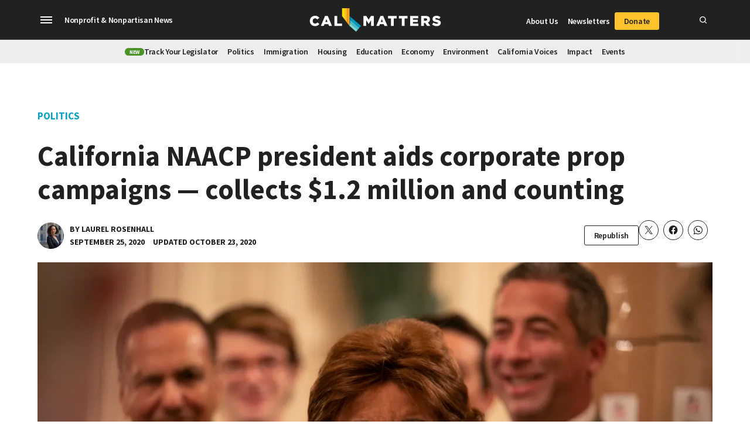

--- FILE ---
content_type: text/html; charset=UTF-8
request_url: https://calmatters.org/politics/2020/09/california-naacp-president-helps-corporate-ballot-measure-campaigns/
body_size: 58825
content:
<!doctype html>
<html lang="en-US">

<head>
	<meta charset="UTF-8" />
<script>
var gform;gform||(document.addEventListener("gform_main_scripts_loaded",function(){gform.scriptsLoaded=!0}),document.addEventListener("gform/theme/scripts_loaded",function(){gform.themeScriptsLoaded=!0}),window.addEventListener("DOMContentLoaded",function(){gform.domLoaded=!0}),gform={domLoaded:!1,scriptsLoaded:!1,themeScriptsLoaded:!1,isFormEditor:()=>"function"==typeof InitializeEditor,callIfLoaded:function(o){return!(!gform.domLoaded||!gform.scriptsLoaded||!gform.themeScriptsLoaded&&!gform.isFormEditor()||(gform.isFormEditor()&&console.warn("The use of gform.initializeOnLoaded() is deprecated in the form editor context and will be removed in Gravity Forms 3.1."),o(),0))},initializeOnLoaded:function(o){gform.callIfLoaded(o)||(document.addEventListener("gform_main_scripts_loaded",()=>{gform.scriptsLoaded=!0,gform.callIfLoaded(o)}),document.addEventListener("gform/theme/scripts_loaded",()=>{gform.themeScriptsLoaded=!0,gform.callIfLoaded(o)}),window.addEventListener("DOMContentLoaded",()=>{gform.domLoaded=!0,gform.callIfLoaded(o)}))},hooks:{action:{},filter:{}},addAction:function(o,r,e,t){gform.addHook("action",o,r,e,t)},addFilter:function(o,r,e,t){gform.addHook("filter",o,r,e,t)},doAction:function(o){gform.doHook("action",o,arguments)},applyFilters:function(o){return gform.doHook("filter",o,arguments)},removeAction:function(o,r){gform.removeHook("action",o,r)},removeFilter:function(o,r,e){gform.removeHook("filter",o,r,e)},addHook:function(o,r,e,t,n){null==gform.hooks[o][r]&&(gform.hooks[o][r]=[]);var d=gform.hooks[o][r];null==n&&(n=r+"_"+d.length),gform.hooks[o][r].push({tag:n,callable:e,priority:t=null==t?10:t})},doHook:function(r,o,e){var t;if(e=Array.prototype.slice.call(e,1),null!=gform.hooks[r][o]&&((o=gform.hooks[r][o]).sort(function(o,r){return o.priority-r.priority}),o.forEach(function(o){"function"!=typeof(t=o.callable)&&(t=window[t]),"action"==r?t.apply(null,e):e[0]=t.apply(null,e)})),"filter"==r)return e[0]},removeHook:function(o,r,t,n){var e;null!=gform.hooks[o][r]&&(e=(e=gform.hooks[o][r]).filter(function(o,r,e){return!!(null!=n&&n!=o.tag||null!=t&&t!=o.priority)}),gform.hooks[o][r]=e)}});
</script>

	<meta name="viewport" content="width=device-width, initial-scale=1" />
	<link rel="profile" href="https://gmpg.org/xfn/11" />
	<meta name='robots' content='index, follow, max-image-preview:large, max-snippet:-1, max-video-preview:-1' />
		<script async src="https://securepubads.g.doubleclick.net/tag/js/gpt.js" type="pmdelayedscript" data-cfasync="false" data-no-optimize="1" data-no-defer="1" data-no-minify="1"></script>
		<script>
			window.googletag = window.googletag || { cmd: [] };
		</script>
		    		<script>
			!function(){"use strict";var e=window.VIP_EXP=window.VIP_EXP||{config:{}};e.loadVIPExp=function(t){var n=arguments.length>1&&void 0!==arguments[1]?arguments[1]:{};t&&(e.config=n,e.config.apikey=t,function(e){if(!e)return;var t="https://experiments.parsely.com/vip-experiments.js"+"?apiKey=".concat(e),n=document.createElement("script");n.src=t,n.type="text/javascript",n.fetchPriority="high";var i=document.getElementsByTagName("script")[0];i&&i.parentNode&&i.parentNode.insertBefore(n,i)}(t),n.enableFlickerControl&&function(){var t,n;if(null!==(t=performance)&&void 0!==t&&null!==(n=t.getEntriesByName)&&void 0!==n&&null!==(n=n.call(t,"first-contentful-paint"))&&void 0!==n&&n[0])return;var i="vipexp-fooc-prevention";e.config.disableFlickerControl=function(){var e=document.getElementById(i);null!=e&&e.parentNode&&e.parentNode.removeChild(e)};var o=document.createElement("style");o.setAttribute("type","text/css"),o.appendChild(document.createTextNode("body { visibility: hidden; }")),o.id=i,document.head.appendChild(o),window.setTimeout(e.config.disableFlickerControl,500)}())},

			e.loadVIPExp("calmatters.org",{
				enableFlickerControl: true
			})
			}();
			</script>
    	<link rel='preconnect' href='https://i0.wp.com' >

	<!-- This site is optimized with the Yoast SEO Premium plugin v26.8 (Yoast SEO v26.8) - https://yoast.com/product/yoast-seo-premium-wordpress/ -->
	<title>California NAACP chief aids prop campaigns, gets $1.2 million - CalMatters</title><link rel="preload" href="https://i0.wp.com/calmatters.org/wp-content/uploads/2020/09/010820_Prop13presser_AW_sized_05.jpg?fit=1200%2C800&amp;ssl=1" as="image" imagesrcset="https://i0.wp.com/calmatters.org/wp-content/uploads/2020/09/010820_Prop13presser_AW_sized_05.jpg?w=2000&amp;ssl=1 2000w, https://i0.wp.com/calmatters.org/wp-content/uploads/2020/09/010820_Prop13presser_AW_sized_05.jpg?resize=300%2C200&amp;ssl=1 300w, https://i0.wp.com/calmatters.org/wp-content/uploads/2020/09/010820_Prop13presser_AW_sized_05.jpg?resize=1024%2C682&amp;ssl=1 1024w, https://i0.wp.com/calmatters.org/wp-content/uploads/2020/09/010820_Prop13presser_AW_sized_05.jpg?resize=768%2C512&amp;ssl=1 768w, https://i0.wp.com/calmatters.org/wp-content/uploads/2020/09/010820_Prop13presser_AW_sized_05.jpg?resize=1536%2C1024&amp;ssl=1 1536w, https://i0.wp.com/calmatters.org/wp-content/uploads/2020/09/010820_Prop13presser_AW_sized_05.jpg?resize=1200%2C800&amp;ssl=1 1200w, https://i0.wp.com/calmatters.org/wp-content/uploads/2020/09/010820_Prop13presser_AW_sized_05.jpg?resize=1568%2C1045&amp;ssl=1 1568w, https://i0.wp.com/calmatters.org/wp-content/uploads/2020/09/010820_Prop13presser_AW_sized_05.jpg?resize=706%2C471&amp;ssl=1 706w, https://i0.wp.com/calmatters.org/wp-content/uploads/2020/09/010820_Prop13presser_AW_sized_05.jpg?fit=1200%2C800&amp;ssl=1&amp;w=370 370w, https://i0.wp.com/calmatters.org/wp-content/uploads/2020/09/010820_Prop13presser_AW_sized_05.jpg?fit=1200%2C800&amp;ssl=1&amp;w=400 400w" imagesizes="(max-width: 1200px) 100vw, 1200px" fetchpriority="high"><link rel="preload" href="https://i0.wp.com/calmatters.org/wp-content/uploads/2023/07/Asset-4.png?resize=600%2C600&#038;ssl=1" as="image" imagesrcset="https://i0.wp.com/calmatters.org/wp-content/uploads/2023/07/Asset-4.png?w=600&amp;ssl=1 600w, https://i0.wp.com/calmatters.org/wp-content/uploads/2023/07/Asset-4.png?resize=300%2C300&amp;ssl=1 300w, https://i0.wp.com/calmatters.org/wp-content/uploads/2023/07/Asset-4.png?resize=60%2C60&amp;ssl=1 60w, https://i0.wp.com/calmatters.org/wp-content/uploads/2023/07/Asset-4.png?resize=12%2C12&amp;ssl=1 12w, https://i0.wp.com/calmatters.org/wp-content/uploads/2023/07/Asset-4.png?resize=400%2C400&amp;ssl=1 400w, https://i0.wp.com/calmatters.org/wp-content/uploads/2023/07/Asset-4.png?resize=200%2C200&amp;ssl=1 200w, https://i0.wp.com/calmatters.org/wp-content/uploads/2023/07/Asset-4.png?w=370&amp;ssl=1 370w" imagesizes="(max-width: 600px) 100vw, 600px" fetchpriority="high"><style id="perfmatters-used-css">#page{overflow:initial !important;}.newspack_global_ad{clear:both;flex:1 1 auto;max-width:100%;}</style>
	<meta name="description" content="The NAACP&#039;s Alice Huffman was especially sought after by California prop campaigns amid this year&#039;s national reckoning over race." />
	<link rel="canonical" href="https://calmatters.org/politics/2020/09/california-naacp-president-helps-corporate-ballot-measure-campaigns/" />
	<meta property="og:locale" content="en_US" />
	<meta property="og:type" content="article" />
	<meta property="og:title" content="California NAACP president aids corporate prop campaigns — collects $1.2 million and counting" />
	<meta property="og:description" content="The NAACP&#039;s Alice Huffman was especially sought after by California prop campaigns amid this year&#039;s national reckoning over race." />
	<meta property="og:url" content="https://calmatters.org/politics/2020/09/california-naacp-president-helps-corporate-ballot-measure-campaigns/" />
	<meta property="og:site_name" content="CalMatters" />
	<meta property="article:publisher" content="https://www.facebook.com/calmatters/" />
	<meta property="article:published_time" content="2020-09-26T01:44:33+00:00" />
	<meta property="article:modified_time" content="2020-10-23T20:05:52+00:00" />
	<meta property="og:image" content="https://i0.wp.com/calmatters.org/wp-content/uploads/2020/09/010820_Prop13presser_AW_sized_05.jpg?fit=2000%2C1333&ssl=1" />
	<meta property="og:image:width" content="2000" />
	<meta property="og:image:height" content="1333" />
	<meta property="og:image:type" content="image/jpeg" />
	<meta name="author" content="Laurel Rosenhall" />
	<meta name="twitter:card" content="summary_large_image" />
	<meta name="twitter:creator" content="@LaurelRosenhall" />
	<meta name="twitter:site" content="@CalMatters" />
	<meta name="twitter:label1" content="Written by" />
	<meta name="twitter:data1" content="Laurel Rosenhall" />
	<meta name="twitter:label2" content="Est. reading time" />
	<meta name="twitter:data2" content="12 minutes" />
	<script type="application/ld+json" class="yoast-schema-graph">{"@context":"https://schema.org","@graph":[{"@type":"NewsArticle","@id":"https://calmatters.org/politics/2020/09/california-naacp-president-helps-corporate-ballot-measure-campaigns/#article","isPartOf":{"@id":"https://calmatters.org/politics/2020/09/california-naacp-president-helps-corporate-ballot-measure-campaigns/"},"author":[{"@id":"https://calmatters.org/#/schema/person/7d0cd5a2aef3a8ffb0f42af73d2eb16c"}],"headline":"California NAACP president aids corporate prop campaigns — collects $1.2 million and counting","datePublished":"2020-09-26T01:44:33+00:00","dateModified":"2020-10-23T20:05:52+00:00","mainEntityOfPage":{"@id":"https://calmatters.org/politics/2020/09/california-naacp-president-helps-corporate-ballot-measure-campaigns/"},"wordCount":2547,"publisher":{"@id":"https://calmatters.org/#organization"},"image":{"@id":"https://calmatters.org/politics/2020/09/california-naacp-president-helps-corporate-ballot-measure-campaigns/#primaryimage"},"thumbnailUrl":"https://i0.wp.com/calmatters.org/wp-content/uploads/2020/09/010820_Prop13presser_AW_sized_05.jpg?fit=2000%2C1333&ssl=1","keywords":["ballot measure","Campaign Finance","election 2020","prize winners"],"articleSection":["Elections","Politics"],"inLanguage":"en-US","copyrightYear":"2020","copyrightHolder":{"@id":"https://calmatters.org/#organization"}},{"@type":"WebPage","@id":"https://calmatters.org/politics/2020/09/california-naacp-president-helps-corporate-ballot-measure-campaigns/","url":"https://calmatters.org/politics/2020/09/california-naacp-president-helps-corporate-ballot-measure-campaigns/","name":"California NAACP chief aids prop campaigns, gets $1.2 million - CalMatters","isPartOf":{"@id":"https://calmatters.org/#website"},"primaryImageOfPage":{"@id":"https://calmatters.org/politics/2020/09/california-naacp-president-helps-corporate-ballot-measure-campaigns/#primaryimage"},"image":{"@id":"https://calmatters.org/politics/2020/09/california-naacp-president-helps-corporate-ballot-measure-campaigns/#primaryimage"},"thumbnailUrl":"https://i0.wp.com/calmatters.org/wp-content/uploads/2020/09/010820_Prop13presser_AW_sized_05.jpg?fit=2000%2C1333&ssl=1","datePublished":"2020-09-26T01:44:33+00:00","dateModified":"2020-10-23T20:05:52+00:00","description":"The NAACP's Alice Huffman was especially sought after by California prop campaigns amid this year's national reckoning over race.","inLanguage":"en-US","potentialAction":[{"@type":"ReadAction","target":["https://calmatters.org/politics/2020/09/california-naacp-president-helps-corporate-ballot-measure-campaigns/"]}]},{"@type":"ImageObject","inLanguage":"en-US","@id":"https://calmatters.org/politics/2020/09/california-naacp-president-helps-corporate-ballot-measure-campaigns/#primaryimage","url":"https://i0.wp.com/calmatters.org/wp-content/uploads/2020/09/010820_Prop13presser_AW_sized_05.jpg?fit=2000%2C1333&ssl=1","contentUrl":"https://i0.wp.com/calmatters.org/wp-content/uploads/2020/09/010820_Prop13presser_AW_sized_05.jpg?fit=2000%2C1333&ssl=1","width":2000,"height":1333,"caption":"Alice Huffman, a political consultant and president of the California NAACP, has been paid more than $1.2 million so far this year by ballot measure campaigns that have been endorsed by the state NAACP. Photo by Anne Wernikoff for CalMatters"},{"@type":"WebSite","@id":"https://calmatters.org/#website","url":"https://calmatters.org/","name":"CalMatters","description":"California, explained","publisher":{"@id":"https://calmatters.org/#organization"},"potentialAction":[{"@type":"SearchAction","target":{"@type":"EntryPoint","urlTemplate":"https://calmatters.org/?s={search_term_string}"},"query-input":{"@type":"PropertyValueSpecification","valueRequired":true,"valueName":"search_term_string"}}],"inLanguage":"en-US"},{"@type":"Organization","@id":"https://calmatters.org/#organization","name":"CalMatters","url":"https://calmatters.org/","logo":{"@type":"ImageObject","inLanguage":"en-US","@id":"https://calmatters.org/#/schema/logo/image/","url":"https://i0.wp.com/calmatters.org/wp-content/uploads/2019/07/calmatters-logo_2x.png?fit=488%2C82&ssl=1","contentUrl":"https://i0.wp.com/calmatters.org/wp-content/uploads/2019/07/calmatters-logo_2x.png?fit=488%2C82&ssl=1","width":488,"height":82,"caption":"CalMatters"},"image":{"@id":"https://calmatters.org/#/schema/logo/image/"},"sameAs":["https://www.facebook.com/calmatters/","https://x.com/CalMatters","https://www.instagram.com/calmatters/","https://www.linkedin.com/company/calmatters/","https://www.youtube.com/calmatters"],"foundingDate":"2015-07-18","numberOfEmployees":{"@type":"QuantitativeValue","minValue":"51","maxValue":"200"},"publishingPrinciples":"https://calmatters.org/about/policies-and-standards/","ownershipFundingInfo":"https://calmatters.org/about/funding/","ethicsPolicy":"https://calmatters.org/about/policies-and-standards/"},{"@type":"Person","@id":"https://calmatters.org/#/schema/person/7d0cd5a2aef3a8ffb0f42af73d2eb16c","name":"Laurel Rosenhall","image":{"@type":"ImageObject","inLanguage":"en-US","@id":"https://calmatters.org/#/schema/person/image/a0f92d875c14e7b88e55a41509fc9f15","url":"https://secure.gravatar.com/avatar/920b07c3f9a70fce03f33ece85baeaf8b768b15ed926b688f5f1b23e7e0e4cf3?s=96&d=mm&r=g","contentUrl":"https://secure.gravatar.com/avatar/920b07c3f9a70fce03f33ece85baeaf8b768b15ed926b688f5f1b23e7e0e4cf3?s=96&d=mm&r=g","caption":"Laurel Rosenhall"},"description":"Laurel covered California politics for CalMatters, with a focus on power and personalities in the state Capitol. She's been included in the Washington Post’s list of outstanding state politics reporters and was named Journalist of the Year by the Sacramento Press Club. Laurel helped launch CalMatters in 2015 after more than a dozen years covering politics and education for the Sacramento Bee. A lifelong Californian, Laurel holds a master’s degree from the Graduate School of Journalism at the University of California, Berkeley.","sameAs":["https://x.com/LaurelRosenhall"],"url":"https://calmatters.org/author/laurel-rosenhall/"}]}</script>
	<!-- / Yoast SEO Premium plugin. -->


<link rel='dns-prefetch' href='//js.hs-scripts.com' />
<link rel='dns-prefetch' href='//stats.wp.com' />
<link rel='dns-prefetch' href='//cdn.parsely.com' />
<link rel='dns-prefetch' href='//www.googletagmanager.com' />
<link rel='dns-prefetch' href='//fonts.googleapis.com' />
<link rel='preconnect' href='//c0.wp.com' />
<link rel='preconnect' href='//i0.wp.com' />
<link rel="alternate" type="application/rss+xml" title="CalMatters &raquo; Feed" href="https://calmatters.org/feed/" />
<link rel="alternate" title="oEmbed (JSON)" type="application/json+oembed" href="https://calmatters.org/wp-json/oembed/1.0/embed?url=https%3A%2F%2Fcalmatters.org%2Fpolitics%2F2020%2F09%2Fcalifornia-naacp-president-helps-corporate-ballot-measure-campaigns%2F" />
<link rel="alternate" title="oEmbed (XML)" type="text/xml+oembed" href="https://calmatters.org/wp-json/oembed/1.0/embed?url=https%3A%2F%2Fcalmatters.org%2Fpolitics%2F2020%2F09%2Fcalifornia-naacp-president-helps-corporate-ballot-measure-campaigns%2F&#038;format=xml" />
<style id='wp-img-auto-sizes-contain-inline-css' type='text/css'>img:is([sizes=auto i],[sizes^="auto," i]){contain-intrinsic-size:3000px 1500px}</style>
<link rel="stylesheet" id="dividers-css" type="text/css" media="all" data-pmdelayedstyle="https://calmatters.org/wp-content/plugins/newspack-calmatters/assets/css/dividers.css?ver=4.12.16">
<link rel='stylesheet' id='wp-block-library-css' href='https://c0.wp.com/c/6.9/wp-includes/css/dist/block-library/style.min.css' type='text/css' media='all' />
<style id='wp-block-button-inline-css' type='text/css'>.wp-block-button__link{align-content:center;box-sizing:border-box;cursor:pointer;display:inline-block;height:100%;text-align:center;word-break:break-word}.wp-block-button__link.aligncenter{text-align:center}.wp-block-button__link.alignright{text-align:right}:where(.wp-block-button__link){border-radius:9999px;box-shadow:none;padding:calc(.667em + 2px) calc(1.333em + 2px);text-decoration:none}.wp-block-button[style*=text-decoration] .wp-block-button__link{text-decoration:inherit}.wp-block-buttons>.wp-block-button.has-custom-width{max-width:none}.wp-block-buttons>.wp-block-button.has-custom-width .wp-block-button__link{width:100%}.wp-block-buttons>.wp-block-button.has-custom-font-size .wp-block-button__link{font-size:inherit}.wp-block-buttons>.wp-block-button.wp-block-button__width-25{width:calc(25% - var(--wp--style--block-gap,.5em)*.75)}.wp-block-buttons>.wp-block-button.wp-block-button__width-50{width:calc(50% - var(--wp--style--block-gap,.5em)*.5)}.wp-block-buttons>.wp-block-button.wp-block-button__width-75{width:calc(75% - var(--wp--style--block-gap,.5em)*.25)}.wp-block-buttons>.wp-block-button.wp-block-button__width-100{flex-basis:100%;width:100%}.wp-block-buttons.is-vertical>.wp-block-button.wp-block-button__width-25{width:25%}.wp-block-buttons.is-vertical>.wp-block-button.wp-block-button__width-50{width:50%}.wp-block-buttons.is-vertical>.wp-block-button.wp-block-button__width-75{width:75%}.wp-block-button.is-style-squared,.wp-block-button__link.wp-block-button.is-style-squared{border-radius:0}.wp-block-button.no-border-radius,.wp-block-button__link.no-border-radius{border-radius:0!important}:root :where(.wp-block-button .wp-block-button__link.is-style-outline),:root :where(.wp-block-button.is-style-outline>.wp-block-button__link){border:2px solid;padding:.667em 1.333em}:root :where(.wp-block-button .wp-block-button__link.is-style-outline:not(.has-text-color)),:root :where(.wp-block-button.is-style-outline>.wp-block-button__link:not(.has-text-color)){color:currentColor}:root :where(.wp-block-button .wp-block-button__link.is-style-outline:not(.has-background)),:root :where(.wp-block-button.is-style-outline>.wp-block-button__link:not(.has-background)){background-color:initial;background-image:none}</style>
<style id='wp-block-heading-inline-css' type='text/css'>h1:where(.wp-block-heading).has-background,h2:where(.wp-block-heading).has-background,h3:where(.wp-block-heading).has-background,h4:where(.wp-block-heading).has-background,h5:where(.wp-block-heading).has-background,h6:where(.wp-block-heading).has-background{padding:1.25em 2.375em}h1.has-text-align-left[style*=writing-mode]:where([style*=vertical-lr]),h1.has-text-align-right[style*=writing-mode]:where([style*=vertical-rl]),h2.has-text-align-left[style*=writing-mode]:where([style*=vertical-lr]),h2.has-text-align-right[style*=writing-mode]:where([style*=vertical-rl]),h3.has-text-align-left[style*=writing-mode]:where([style*=vertical-lr]),h3.has-text-align-right[style*=writing-mode]:where([style*=vertical-rl]),h4.has-text-align-left[style*=writing-mode]:where([style*=vertical-lr]),h4.has-text-align-right[style*=writing-mode]:where([style*=vertical-rl]),h5.has-text-align-left[style*=writing-mode]:where([style*=vertical-lr]),h5.has-text-align-right[style*=writing-mode]:where([style*=vertical-rl]),h6.has-text-align-left[style*=writing-mode]:where([style*=vertical-lr]),h6.has-text-align-right[style*=writing-mode]:where([style*=vertical-rl]){rotate:180deg}</style>
<style id='wp-block-image-inline-css' type='text/css'>.wp-block-image>a,.wp-block-image>figure>a{display:inline-block}.wp-block-image img{box-sizing:border-box;height:auto;max-width:100%;vertical-align:bottom}@media not (prefers-reduced-motion){.wp-block-image img.hide{visibility:hidden}.wp-block-image img.show{animation:show-content-image .4s}}.wp-block-image[style*=border-radius] img,.wp-block-image[style*=border-radius]>a{border-radius:inherit}.wp-block-image.has-custom-border img{box-sizing:border-box}.wp-block-image.aligncenter{text-align:center}.wp-block-image.alignfull>a,.wp-block-image.alignwide>a{width:100%}.wp-block-image.alignfull img,.wp-block-image.alignwide img{height:auto;width:100%}.wp-block-image .aligncenter,.wp-block-image .alignleft,.wp-block-image .alignright,.wp-block-image.aligncenter,.wp-block-image.alignleft,.wp-block-image.alignright{display:table}.wp-block-image .aligncenter>figcaption,.wp-block-image .alignleft>figcaption,.wp-block-image .alignright>figcaption,.wp-block-image.aligncenter>figcaption,.wp-block-image.alignleft>figcaption,.wp-block-image.alignright>figcaption{caption-side:bottom;display:table-caption}.wp-block-image .alignleft{float:left;margin:.5em 1em .5em 0}.wp-block-image .alignright{float:right;margin:.5em 0 .5em 1em}.wp-block-image .aligncenter{margin-left:auto;margin-right:auto}.wp-block-image :where(figcaption){margin-bottom:1em;margin-top:.5em}.wp-block-image.is-style-circle-mask img{border-radius:9999px}@supports ((-webkit-mask-image:none) or (mask-image:none)) or (-webkit-mask-image:none){.wp-block-image.is-style-circle-mask img{border-radius:0;-webkit-mask-image:url('data:image/svg+xml;utf8,<svg viewBox="0 0 100 100" xmlns="http://www.w3.org/2000/svg"><circle cx="50" cy="50" r="50"/></svg>');mask-image:url('data:image/svg+xml;utf8,<svg viewBox="0 0 100 100" xmlns="http://www.w3.org/2000/svg"><circle cx="50" cy="50" r="50"/></svg>');mask-mode:alpha;-webkit-mask-position:center;mask-position:center;-webkit-mask-repeat:no-repeat;mask-repeat:no-repeat;-webkit-mask-size:contain;mask-size:contain}}:root :where(.wp-block-image.is-style-rounded img,.wp-block-image .is-style-rounded img){border-radius:9999px}.wp-block-image figure{margin:0}.wp-lightbox-container{display:flex;flex-direction:column;position:relative}.wp-lightbox-container img{cursor:zoom-in}.wp-lightbox-container img:hover+button{opacity:1}.wp-lightbox-container button{align-items:center;backdrop-filter:blur(16px) saturate(180%);background-color:#5a5a5a40;border:none;border-radius:4px;cursor:zoom-in;display:flex;height:20px;justify-content:center;opacity:0;padding:0;position:absolute;right:16px;text-align:center;top:16px;width:20px;z-index:100}@media not (prefers-reduced-motion){.wp-lightbox-container button{transition:opacity .2s ease}}.wp-lightbox-container button:focus-visible{outline:3px auto #5a5a5a40;outline:3px auto -webkit-focus-ring-color;outline-offset:3px}.wp-lightbox-container button:hover{cursor:pointer;opacity:1}.wp-lightbox-container button:focus{opacity:1}.wp-lightbox-container button:focus,.wp-lightbox-container button:hover,.wp-lightbox-container button:not(:hover):not(:active):not(.has-background){background-color:#5a5a5a40;border:none}.wp-lightbox-overlay{box-sizing:border-box;cursor:zoom-out;height:100vh;left:0;overflow:hidden;position:fixed;top:0;visibility:hidden;width:100%;z-index:100000}.wp-lightbox-overlay .close-button{align-items:center;cursor:pointer;display:flex;justify-content:center;min-height:40px;min-width:40px;padding:0;position:absolute;right:calc(env(safe-area-inset-right) + 16px);top:calc(env(safe-area-inset-top) + 16px);z-index:5000000}.wp-lightbox-overlay .close-button:focus,.wp-lightbox-overlay .close-button:hover,.wp-lightbox-overlay .close-button:not(:hover):not(:active):not(.has-background){background:none;border:none}.wp-lightbox-overlay .lightbox-image-container{height:var(--wp--lightbox-container-height);left:50%;overflow:hidden;position:absolute;top:50%;transform:translate(-50%,-50%);transform-origin:top left;width:var(--wp--lightbox-container-width);z-index:9999999999}.wp-lightbox-overlay .wp-block-image{align-items:center;box-sizing:border-box;display:flex;height:100%;justify-content:center;margin:0;position:relative;transform-origin:0 0;width:100%;z-index:3000000}.wp-lightbox-overlay .wp-block-image img{height:var(--wp--lightbox-image-height);min-height:var(--wp--lightbox-image-height);min-width:var(--wp--lightbox-image-width);width:var(--wp--lightbox-image-width)}.wp-lightbox-overlay .wp-block-image figcaption{display:none}.wp-lightbox-overlay button{background:none;border:none}.wp-lightbox-overlay .scrim{background-color:#fff;height:100%;opacity:.9;position:absolute;width:100%;z-index:2000000}.wp-lightbox-overlay.active{visibility:visible}@media not (prefers-reduced-motion){.wp-lightbox-overlay.active{animation:turn-on-visibility .25s both}.wp-lightbox-overlay.active img{animation:turn-on-visibility .35s both}.wp-lightbox-overlay.show-closing-animation:not(.active){animation:turn-off-visibility .35s both}.wp-lightbox-overlay.show-closing-animation:not(.active) img{animation:turn-off-visibility .25s both}.wp-lightbox-overlay.zoom.active{animation:none;opacity:1;visibility:visible}.wp-lightbox-overlay.zoom.active .lightbox-image-container{animation:lightbox-zoom-in .4s}.wp-lightbox-overlay.zoom.active .lightbox-image-container img{animation:none}.wp-lightbox-overlay.zoom.active .scrim{animation:turn-on-visibility .4s forwards}.wp-lightbox-overlay.zoom.show-closing-animation:not(.active){animation:none}.wp-lightbox-overlay.zoom.show-closing-animation:not(.active) .lightbox-image-container{animation:lightbox-zoom-out .4s}.wp-lightbox-overlay.zoom.show-closing-animation:not(.active) .lightbox-image-container img{animation:none}.wp-lightbox-overlay.zoom.show-closing-animation:not(.active) .scrim{animation:turn-off-visibility .4s forwards}}@keyframes show-content-image{0%{visibility:hidden}99%{visibility:hidden}to{visibility:visible}}@keyframes turn-on-visibility{0%{opacity:0}to{opacity:1}}@keyframes turn-off-visibility{0%{opacity:1;visibility:visible}99%{opacity:0;visibility:visible}to{opacity:0;visibility:hidden}}@keyframes lightbox-zoom-in{0%{transform:translate(calc((-100vw + var(--wp--lightbox-scrollbar-width))/2 + var(--wp--lightbox-initial-left-position)),calc(-50vh + var(--wp--lightbox-initial-top-position))) scale(var(--wp--lightbox-scale))}to{transform:translate(-50%,-50%) scale(1)}}@keyframes lightbox-zoom-out{0%{transform:translate(-50%,-50%) scale(1);visibility:visible}99%{visibility:visible}to{transform:translate(calc((-100vw + var(--wp--lightbox-scrollbar-width))/2 + var(--wp--lightbox-initial-left-position)),calc(-50vh + var(--wp--lightbox-initial-top-position))) scale(var(--wp--lightbox-scale));visibility:hidden}}</style>
<style id='wp-block-image-theme-inline-css' type='text/css'>:root :where(.wp-block-image figcaption){color:#555;font-size:13px;text-align:center}.is-dark-theme :root :where(.wp-block-image figcaption){color:#ffffffa6}.wp-block-image{margin:0 0 1em}</style>
<style id='wp-block-list-inline-css' type='text/css'>ol,ul{box-sizing:border-box}:root :where(.wp-block-list.has-background){padding:1.25em 2.375em}</style>
<style id='wp-block-buttons-inline-css' type='text/css'>.wp-block-buttons{box-sizing:border-box}.wp-block-buttons.is-vertical{flex-direction:column}.wp-block-buttons.is-vertical>.wp-block-button:last-child{margin-bottom:0}.wp-block-buttons>.wp-block-button{display:inline-block;margin:0}.wp-block-buttons.is-content-justification-left{justify-content:flex-start}.wp-block-buttons.is-content-justification-left.is-vertical{align-items:flex-start}.wp-block-buttons.is-content-justification-center{justify-content:center}.wp-block-buttons.is-content-justification-center.is-vertical{align-items:center}.wp-block-buttons.is-content-justification-right{justify-content:flex-end}.wp-block-buttons.is-content-justification-right.is-vertical{align-items:flex-end}.wp-block-buttons.is-content-justification-space-between{justify-content:space-between}.wp-block-buttons.aligncenter{text-align:center}.wp-block-buttons:not(.is-content-justification-space-between,.is-content-justification-right,.is-content-justification-left,.is-content-justification-center) .wp-block-button.aligncenter{margin-left:auto;margin-right:auto;width:100%}.wp-block-buttons[style*=text-decoration] .wp-block-button,.wp-block-buttons[style*=text-decoration] .wp-block-button__link{text-decoration:inherit}.wp-block-buttons.has-custom-font-size .wp-block-button__link{font-size:inherit}.wp-block-buttons .wp-block-button__link{width:100%}.wp-block-button.aligncenter{text-align:center}</style>
<style id='wp-block-embed-inline-css' type='text/css'>.wp-block-embed.alignleft,.wp-block-embed.alignright,.wp-block[data-align=left]>[data-type="core/embed"],.wp-block[data-align=right]>[data-type="core/embed"]{max-width:360px;width:100%}.wp-block-embed.alignleft .wp-block-embed__wrapper,.wp-block-embed.alignright .wp-block-embed__wrapper,.wp-block[data-align=left]>[data-type="core/embed"] .wp-block-embed__wrapper,.wp-block[data-align=right]>[data-type="core/embed"] .wp-block-embed__wrapper{min-width:280px}.wp-block-cover .wp-block-embed{min-height:240px;min-width:320px}.wp-block-embed{overflow-wrap:break-word}.wp-block-embed :where(figcaption){margin-bottom:1em;margin-top:.5em}.wp-block-embed iframe{max-width:100%}.wp-block-embed__wrapper{position:relative}.wp-embed-responsive .wp-has-aspect-ratio .wp-block-embed__wrapper:before{content:"";display:block;padding-top:50%}.wp-embed-responsive .wp-has-aspect-ratio iframe{bottom:0;height:100%;left:0;position:absolute;right:0;top:0;width:100%}.wp-embed-responsive .wp-embed-aspect-21-9 .wp-block-embed__wrapper:before{padding-top:42.85%}.wp-embed-responsive .wp-embed-aspect-18-9 .wp-block-embed__wrapper:before{padding-top:50%}.wp-embed-responsive .wp-embed-aspect-16-9 .wp-block-embed__wrapper:before{padding-top:56.25%}.wp-embed-responsive .wp-embed-aspect-4-3 .wp-block-embed__wrapper:before{padding-top:75%}.wp-embed-responsive .wp-embed-aspect-1-1 .wp-block-embed__wrapper:before{padding-top:100%}.wp-embed-responsive .wp-embed-aspect-9-16 .wp-block-embed__wrapper:before{padding-top:177.77%}.wp-embed-responsive .wp-embed-aspect-1-2 .wp-block-embed__wrapper:before{padding-top:200%}</style>
<style id='wp-block-embed-theme-inline-css' type='text/css'>.wp-block-embed :where(figcaption){color:#555;font-size:13px;text-align:center}.is-dark-theme .wp-block-embed :where(figcaption){color:#ffffffa6}.wp-block-embed{margin:0 0 1em}</style>
<style id='wp-block-group-inline-css' type='text/css'>.wp-block-group{box-sizing:border-box}:where(.wp-block-group.wp-block-group-is-layout-constrained){position:relative}</style>
<style id='wp-block-group-theme-inline-css' type='text/css'>:where(.wp-block-group.has-background){padding:1.25em 2.375em}</style>
<style id='wp-block-paragraph-inline-css' type='text/css'>.is-small-text{font-size:.875em}.is-regular-text{font-size:1em}.is-large-text{font-size:2.25em}.is-larger-text{font-size:3em}.has-drop-cap:not(:focus):first-letter{float:left;font-size:8.4em;font-style:normal;font-weight:100;line-height:.68;margin:.05em .1em 0 0;text-transform:uppercase}body.rtl .has-drop-cap:not(:focus):first-letter{float:none;margin-left:.1em}p.has-drop-cap.has-background{overflow:hidden}:root :where(p.has-background){padding:1.25em 2.375em}:where(p.has-text-color:not(.has-link-color)) a{color:inherit}p.has-text-align-left[style*="writing-mode:vertical-lr"],p.has-text-align-right[style*="writing-mode:vertical-rl"]{rotate:180deg}</style>
<style id='wp-block-pullquote-inline-css' type='text/css'>.wp-block-pullquote{box-sizing:border-box;margin:0 0 1em;overflow-wrap:break-word;padding:4em 0;text-align:center}.wp-block-pullquote blockquote,.wp-block-pullquote p{color:inherit}.wp-block-pullquote blockquote{margin:0}.wp-block-pullquote p{margin-top:0}.wp-block-pullquote p:last-child{margin-bottom:0}.wp-block-pullquote.alignleft,.wp-block-pullquote.alignright{max-width:420px}.wp-block-pullquote cite,.wp-block-pullquote footer{position:relative}.wp-block-pullquote .has-text-color a{color:inherit}.wp-block-pullquote.has-text-align-left blockquote{text-align:left}.wp-block-pullquote.has-text-align-right blockquote{text-align:right}.wp-block-pullquote.has-text-align-center blockquote{text-align:center}.wp-block-pullquote.is-style-solid-color{border:none}.wp-block-pullquote.is-style-solid-color blockquote{margin-left:auto;margin-right:auto;max-width:60%}.wp-block-pullquote.is-style-solid-color blockquote p{font-size:2em;margin-bottom:0;margin-top:0}.wp-block-pullquote.is-style-solid-color blockquote cite{font-style:normal;text-transform:none}.wp-block-pullquote :where(cite){color:inherit;display:block}</style>
<style id='wp-block-pullquote-theme-inline-css' type='text/css'>.wp-block-pullquote{border-bottom:4px solid;border-top:4px solid;color:currentColor;margin-bottom:1.75em}.wp-block-pullquote :where(cite),.wp-block-pullquote :where(footer),.wp-block-pullquote__citation{color:currentColor;font-size:.8125em;font-style:normal;text-transform:uppercase}</style>
<style id='wp-block-separator-inline-css' type='text/css'>@charset "UTF-8";.wp-block-separator{border:none;border-top:2px solid}:root :where(.wp-block-separator.is-style-dots){height:auto;line-height:1;text-align:center}:root :where(.wp-block-separator.is-style-dots):before{color:currentColor;content:"···";font-family:serif;font-size:1.5em;letter-spacing:2em;padding-left:2em}.wp-block-separator.is-style-dots{background:none!important;border:none!important}</style>
<style id='wp-block-separator-theme-inline-css' type='text/css'>.wp-block-separator.has-css-opacity{opacity:.4}.wp-block-separator{border:none;border-bottom:2px solid;margin-left:auto;margin-right:auto}.wp-block-separator.has-alpha-channel-opacity{opacity:1}.wp-block-separator:not(.is-style-wide):not(.is-style-dots){width:100px}.wp-block-separator.has-background:not(.is-style-dots){border-bottom:none;height:1px}.wp-block-separator.has-background:not(.is-style-wide):not(.is-style-dots){height:2px}</style>
<style id='global-styles-inline-css' type='text/css'>:root{--wp--preset--aspect-ratio--square: 1;--wp--preset--aspect-ratio--4-3: 4/3;--wp--preset--aspect-ratio--3-4: 3/4;--wp--preset--aspect-ratio--3-2: 3/2;--wp--preset--aspect-ratio--2-3: 2/3;--wp--preset--aspect-ratio--16-9: 16/9;--wp--preset--aspect-ratio--9-16: 9/16;--wp--preset--color--black: #000000;--wp--preset--color--cyan-bluish-gray: #abb8c3;--wp--preset--color--white: #FFFFFF;--wp--preset--color--pale-pink: #f78da7;--wp--preset--color--vivid-red: #cf2e2e;--wp--preset--color--luminous-vivid-orange: #ff6900;--wp--preset--color--luminous-vivid-amber: #fcb900;--wp--preset--color--light-green-cyan: #7bdcb5;--wp--preset--color--vivid-green-cyan: #00d084;--wp--preset--color--pale-cyan-blue: #8ed1fc;--wp--preset--color--vivid-cyan-blue: #0693e3;--wp--preset--color--vivid-purple: #9b51e0;--wp--preset--color--primary: #04BAD8;--wp--preset--color--primary-variation: #05A0C4;--wp--preset--color--secondary: #F4BB32;--wp--preset--color--secondary-variation: #F4A045;--wp--preset--color--dark-gray: #111111;--wp--preset--color--medium-gray: #767676;--wp--preset--color--light-gray: #EEEEEE;--wp--preset--gradient--vivid-cyan-blue-to-vivid-purple: linear-gradient(135deg,rgb(6,147,227) 0%,rgb(155,81,224) 100%);--wp--preset--gradient--light-green-cyan-to-vivid-green-cyan: linear-gradient(135deg,rgb(122,220,180) 0%,rgb(0,208,130) 100%);--wp--preset--gradient--luminous-vivid-amber-to-luminous-vivid-orange: linear-gradient(135deg,rgb(252,185,0) 0%,rgb(255,105,0) 100%);--wp--preset--gradient--luminous-vivid-orange-to-vivid-red: linear-gradient(135deg,rgb(255,105,0) 0%,rgb(207,46,46) 100%);--wp--preset--gradient--very-light-gray-to-cyan-bluish-gray: linear-gradient(135deg,rgb(238,238,238) 0%,rgb(169,184,195) 100%);--wp--preset--gradient--cool-to-warm-spectrum: linear-gradient(135deg,rgb(74,234,220) 0%,rgb(151,120,209) 20%,rgb(207,42,186) 40%,rgb(238,44,130) 60%,rgb(251,105,98) 80%,rgb(254,248,76) 100%);--wp--preset--gradient--blush-light-purple: linear-gradient(135deg,rgb(255,206,236) 0%,rgb(152,150,240) 100%);--wp--preset--gradient--blush-bordeaux: linear-gradient(135deg,rgb(254,205,165) 0%,rgb(254,45,45) 50%,rgb(107,0,62) 100%);--wp--preset--gradient--luminous-dusk: linear-gradient(135deg,rgb(255,203,112) 0%,rgb(199,81,192) 50%,rgb(65,88,208) 100%);--wp--preset--gradient--pale-ocean: linear-gradient(135deg,rgb(255,245,203) 0%,rgb(182,227,212) 50%,rgb(51,167,181) 100%);--wp--preset--gradient--electric-grass: linear-gradient(135deg,rgb(202,248,128) 0%,rgb(113,206,126) 100%);--wp--preset--gradient--midnight: linear-gradient(135deg,rgb(2,3,129) 0%,rgb(40,116,252) 100%);--wp--preset--gradient--grad-1: linear-gradient( 135deg,rgb( 52,188,198) 0%,rgb( 12,148,158) 100% );--wp--preset--gradient--grad-2: linear-gradient( 135deg,rgb( 244,187,50) 0%,rgb( 204,147,10) 100% );--wp--preset--gradient--grad-3: linear-gradient( 135deg,rgb( 17,17,17 ) 0%,rgb( 85,85,85 ) 100% );--wp--preset--gradient--grad-4: linear-gradient( 135deg,rgb( 68,68,68 ) 0%,rgb( 136,136,136 ) 100% );--wp--preset--gradient--grad-5: linear-gradient( 135deg,rgb( 119,119,119 ) 0%,rgb( 221,221,221 ) 100% );--wp--preset--gradient--grad-6: linear-gradient( 135deg,rgb( 221,221,221 ) 0%,rgb( 255,255,255 ) 100% );--wp--preset--font-size--small: 16px;--wp--preset--font-size--medium: 20px;--wp--preset--font-size--large: 36px;--wp--preset--font-size--x-large: 42px;--wp--preset--font-size--normal: 20px;--wp--preset--font-size--huge: 44px;--wp--preset--spacing--20: 0.44rem;--wp--preset--spacing--30: 0.67rem;--wp--preset--spacing--40: 1rem;--wp--preset--spacing--50: 1.5rem;--wp--preset--spacing--60: 2.25rem;--wp--preset--spacing--70: 3.38rem;--wp--preset--spacing--80: 5.06rem;--wp--preset--shadow--natural: 6px 6px 9px rgba(0,0,0,0.2);--wp--preset--shadow--deep: 12px 12px 50px rgba(0,0,0,0.4);--wp--preset--shadow--sharp: 6px 6px 0px rgba(0,0,0,0.2);--wp--preset--shadow--outlined: 6px 6px 0px -3px rgb(255,255,255),6px 6px rgb(0,0,0);--wp--preset--shadow--crisp: 6px 6px 0px rgb(0,0,0);}:where(.is-layout-flex){gap: 0.5em;}:where(.is-layout-grid){gap: 0.5em;}body .is-layout-flex{display: flex;}.is-layout-flex{flex-wrap: wrap;align-items: center;}.is-layout-flex > :is(*,div){margin: 0;}body .is-layout-grid{display: grid;}.is-layout-grid > :is(*,div){margin: 0;}:where(.wp-block-columns.is-layout-flex){gap: 2em;}:where(.wp-block-columns.is-layout-grid){gap: 2em;}:where(.wp-block-post-template.is-layout-flex){gap: 1.25em;}:where(.wp-block-post-template.is-layout-grid){gap: 1.25em;}.has-black-color{color: var(--wp--preset--color--black) !important;}.has-cyan-bluish-gray-color{color: var(--wp--preset--color--cyan-bluish-gray) !important;}.has-white-color{color: var(--wp--preset--color--white) !important;}.has-pale-pink-color{color: var(--wp--preset--color--pale-pink) !important;}.has-vivid-red-color{color: var(--wp--preset--color--vivid-red) !important;}.has-luminous-vivid-orange-color{color: var(--wp--preset--color--luminous-vivid-orange) !important;}.has-luminous-vivid-amber-color{color: var(--wp--preset--color--luminous-vivid-amber) !important;}.has-light-green-cyan-color{color: var(--wp--preset--color--light-green-cyan) !important;}.has-vivid-green-cyan-color{color: var(--wp--preset--color--vivid-green-cyan) !important;}.has-pale-cyan-blue-color{color: var(--wp--preset--color--pale-cyan-blue) !important;}.has-vivid-cyan-blue-color{color: var(--wp--preset--color--vivid-cyan-blue) !important;}.has-vivid-purple-color{color: var(--wp--preset--color--vivid-purple) !important;}.has-black-background-color{background-color: var(--wp--preset--color--black) !important;}.has-cyan-bluish-gray-background-color{background-color: var(--wp--preset--color--cyan-bluish-gray) !important;}.has-white-background-color{background-color: var(--wp--preset--color--white) !important;}.has-pale-pink-background-color{background-color: var(--wp--preset--color--pale-pink) !important;}.has-vivid-red-background-color{background-color: var(--wp--preset--color--vivid-red) !important;}.has-luminous-vivid-orange-background-color{background-color: var(--wp--preset--color--luminous-vivid-orange) !important;}.has-luminous-vivid-amber-background-color{background-color: var(--wp--preset--color--luminous-vivid-amber) !important;}.has-light-green-cyan-background-color{background-color: var(--wp--preset--color--light-green-cyan) !important;}.has-vivid-green-cyan-background-color{background-color: var(--wp--preset--color--vivid-green-cyan) !important;}.has-pale-cyan-blue-background-color{background-color: var(--wp--preset--color--pale-cyan-blue) !important;}.has-vivid-cyan-blue-background-color{background-color: var(--wp--preset--color--vivid-cyan-blue) !important;}.has-vivid-purple-background-color{background-color: var(--wp--preset--color--vivid-purple) !important;}.has-black-border-color{border-color: var(--wp--preset--color--black) !important;}.has-cyan-bluish-gray-border-color{border-color: var(--wp--preset--color--cyan-bluish-gray) !important;}.has-white-border-color{border-color: var(--wp--preset--color--white) !important;}.has-pale-pink-border-color{border-color: var(--wp--preset--color--pale-pink) !important;}.has-vivid-red-border-color{border-color: var(--wp--preset--color--vivid-red) !important;}.has-luminous-vivid-orange-border-color{border-color: var(--wp--preset--color--luminous-vivid-orange) !important;}.has-luminous-vivid-amber-border-color{border-color: var(--wp--preset--color--luminous-vivid-amber) !important;}.has-light-green-cyan-border-color{border-color: var(--wp--preset--color--light-green-cyan) !important;}.has-vivid-green-cyan-border-color{border-color: var(--wp--preset--color--vivid-green-cyan) !important;}.has-pale-cyan-blue-border-color{border-color: var(--wp--preset--color--pale-cyan-blue) !important;}.has-vivid-cyan-blue-border-color{border-color: var(--wp--preset--color--vivid-cyan-blue) !important;}.has-vivid-purple-border-color{border-color: var(--wp--preset--color--vivid-purple) !important;}.has-vivid-cyan-blue-to-vivid-purple-gradient-background{background: var(--wp--preset--gradient--vivid-cyan-blue-to-vivid-purple) !important;}.has-light-green-cyan-to-vivid-green-cyan-gradient-background{background: var(--wp--preset--gradient--light-green-cyan-to-vivid-green-cyan) !important;}.has-luminous-vivid-amber-to-luminous-vivid-orange-gradient-background{background: var(--wp--preset--gradient--luminous-vivid-amber-to-luminous-vivid-orange) !important;}.has-luminous-vivid-orange-to-vivid-red-gradient-background{background: var(--wp--preset--gradient--luminous-vivid-orange-to-vivid-red) !important;}.has-very-light-gray-to-cyan-bluish-gray-gradient-background{background: var(--wp--preset--gradient--very-light-gray-to-cyan-bluish-gray) !important;}.has-cool-to-warm-spectrum-gradient-background{background: var(--wp--preset--gradient--cool-to-warm-spectrum) !important;}.has-blush-light-purple-gradient-background{background: var(--wp--preset--gradient--blush-light-purple) !important;}.has-blush-bordeaux-gradient-background{background: var(--wp--preset--gradient--blush-bordeaux) !important;}.has-luminous-dusk-gradient-background{background: var(--wp--preset--gradient--luminous-dusk) !important;}.has-pale-ocean-gradient-background{background: var(--wp--preset--gradient--pale-ocean) !important;}.has-electric-grass-gradient-background{background: var(--wp--preset--gradient--electric-grass) !important;}.has-midnight-gradient-background{background: var(--wp--preset--gradient--midnight) !important;}.has-small-font-size{font-size: var(--wp--preset--font-size--small) !important;}.has-medium-font-size{font-size: var(--wp--preset--font-size--medium) !important;}.has-large-font-size{font-size: var(--wp--preset--font-size--large) !important;}.has-x-large-font-size{font-size: var(--wp--preset--font-size--x-large) !important;}:root :where(.wp-block-pullquote){font-size: 1.5em;line-height: 1.6;}</style>
<style id='core-block-supports-inline-css' type='text/css'>.wp-elements-511960e2115533fa25dc5e9b95f74c4c a:where(:not(.wp-element-button)){color:#212121;}.wp-container-core-group-is-layout-8cf370e7{flex-direction:column;align-items:flex-start;}.wp-container-core-buttons-is-layout-16018d1d{justify-content:center;}</style>

<style id='classic-theme-styles-inline-css' type='text/css'>.wp-block-button__link{color:#fff;background-color:#32373c;border-radius:9999px;box-shadow:none;text-decoration:none;padding:calc(.667em + 2px) calc(1.333em + 2px);font-size:1.125em}.wp-block-file__button{background:#32373c;color:#fff;text-decoration:none}</style>
<link rel="stylesheet" id="newspack-ads-media-kit-frontend-css" type="text/css" media="all" data-pmdelayedstyle="https://calmatters.org/wp-content/plugins/newspack-ads/dist/media-kit-frontend.css?ver=1768843529">
<link rel="stylesheet" id="newspack-ads-frontend-css" type="text/css" media="all" data-pmdelayedstyle="https://calmatters.org/wp-content/plugins/newspack-ads/includes/../dist/frontend.css?ver=33bf52d469a9bc142086">
<link rel='stylesheet' id='newspack-blocks-block-styles-stylesheet-css' href='https://calmatters.org/wp-content/plugins/newspack-blocks/dist/block_styles.css?ver=4.23.0' type='text/css' media='all' />
<link rel='stylesheet' id='header-styles-css' href='https://calmatters.org/wp-content/plugins/newspack-calmatters/assets/css/header.css?ver=4.12.16' type='text/css' media='all' />
<link rel="stylesheet" id="foundation-events-styles-css" type="text/css" media="all" data-pmdelayedstyle="https://calmatters.org/wp-content/plugins/newspack-manager/includes/foundation/events/styles.css?ver=1768843557">
<link rel="stylesheet" id="foundation-locations-styles-css" type="text/css" media="all" data-pmdelayedstyle="https://calmatters.org/wp-content/plugins/newspack-manager/includes/foundation/locations/styles.css?ver=1768843557">
<link rel="stylesheet" id="foundation-movies-styles-css" type="text/css" media="all" data-pmdelayedstyle="https://calmatters.org/wp-content/plugins/newspack-manager/includes/foundation/movies/styles.css?ver=1768843557">
<link rel='stylesheet' id='newspack-newsletters-subscriptions-css' href='https://calmatters.org/wp-content/plugins/newspack-newsletters/includes/../dist/subscriptions.css?ver=1768843526' type='text/css' media='all' />
<link rel='stylesheet' id='wp-components-css' href='https://c0.wp.com/c/6.9/wp-includes/css/dist/components/style.min.css' type='text/css' media='all' />
<link rel='stylesheet' id='newspack-commons-css' href='https://calmatters.org/wp-content/plugins/newspack-plugin/dist/commons.css?ver=6.29.1' type='text/css' media='all' />
<link rel='stylesheet' id='newspack-reader-auth-css' href='https://calmatters.org/wp-content/plugins/newspack-plugin/dist/reader-auth.css?ver=6.29.1' type='text/css' media='all' />
<link rel='stylesheet' id='newspack-corrections-single-css' href='https://calmatters.org/wp-content/plugins/newspack-plugin/dist/other-scripts/corrections.css?ver=6.29.1' type='text/css' media='all' />
<link rel='stylesheet' id='newspack-content_gate-block-patterns-css' href='https://calmatters.org/wp-content/plugins/newspack-plugin/dist/content-gate-block-patterns.css?ver=6.29.1' type='text/css' media='all' />
<link rel='stylesheet' id='newspack-ui-css' href='https://calmatters.org/wp-content/plugins/newspack-plugin/dist/newspack-ui.css?ver=6.29.1' type='text/css' media='all' />
<link rel='stylesheet' id='newspack-popups-view-css' href='https://calmatters.org/wp-content/plugins/newspack-popups/includes/../dist/view.css?ver=1768843498' type='text/css' media='all' />
<link rel="stylesheet" id="jetpack-instant-search-css" type="text/css" media="all" data-pmdelayedstyle="https://calmatters.org/wp-content/plugins/jetpack/jetpack_vendor/automattic/jetpack-search/build/instant-search/jp-search.chunk-main-payload.css?minify=false&#038;ver=75be4b99af5da8e881da">
<link rel='stylesheet' id='newspack-style-css' href='https://calmatters.org/wp-content/themes/newspack-katharine/style.css?ver=2.17.0' type='text/css' media='all' />
<style id='newspack-style-inline-css' type='text/css'>.tags-links{clip: rect(1px,1px,1px,1px);height: 1px;position: absolute;overflow: hidden;width: 1px;}</style>
<link rel='stylesheet' id='newspack-print-style-css' href='https://calmatters.org/wp-content/themes/newspack-theme/styles/print.css?ver=2.17.0' type='text/css' media='print' />
<link rel='stylesheet' id='newspack-font-import-css' href='https://fonts.googleapis.com/css2?family=Source+Sans+Pro:ital,wght@0,400;0,600;0,700;1,400&#038;display=swap' type='text/css' media='all' />
<link rel='stylesheet' id='newspack-font-alternative-import-css' href='https://fonts.googleapis.com/css2?family=Source+Sans+Pro:ital,wght@0,400;0,600;0,700;1,400&#038;display=swap' type='text/css' media='all' />
<link rel='stylesheet' id='newspack-sponsors-style-css' href='https://calmatters.org/wp-content/themes/newspack-theme/styles/newspack-sponsors.css?ver=2.17.0' type='text/css' media='all' />
<link rel='stylesheet' id='sharedaddy-css' href='https://calmatters.org/wp-content/plugins/jetpack/modules/sharedaddy/sharing.css?ver=15.5-a.3' type='text/css' media='all' />
<link rel='stylesheet' id='social-logos-css' href='https://calmatters.org/wp-content/plugins/jetpack/_inc/social-logos/social-logos.min.css?ver=15.5-a.3' type='text/css' media='all' />
<script src="https://calmatters.org/wp-content/plugins/newspack-calmatters/assets/scripts/cm-republishing.js?ver=4.12.16" id="republishing-functions-js" defer></script>
<script src="https://calmatters.org/wp-content/plugins/newspack-calmatters/assets/scripts/cm-navigation.js?ver=4.12.16" id="nav-functions-js" defer></script>
<script src="https://c0.wp.com/c/6.9/wp-includes/js/jquery/jquery.min.js" id="jquery-core-js"></script>
<script src="https://c0.wp.com/c/6.9/wp-includes/js/jquery/jquery-migrate.min.js" id="jquery-migrate-js"></script>

<!-- Google tag (gtag.js) snippet added by Site Kit -->
<!-- Google Analytics snippet added by Site Kit -->
<script src="https://www.googletagmanager.com/gtag/js?id=G-5TKXNLE5NK" id="google_gtagjs-js" async type="pmdelayedscript" data-cfasync="false" data-no-optimize="1" data-no-defer="1" data-no-minify="1"></script>
<script id="google_gtagjs-js-after" type="pmdelayedscript" data-cfasync="false" data-no-optimize="1" data-no-defer="1" data-no-minify="1">
window.dataLayer = window.dataLayer || [];function gtag(){dataLayer.push(arguments);}
gtag("set","linker",{"domains":["calmatters.org"]});
gtag("js", new Date());
gtag("set", "developer_id.dZTNiMT", true);
gtag("config", "G-5TKXNLE5NK", {"transport_type":"beacon"});
//# sourceURL=google_gtagjs-js-after
</script>
<link rel="https://api.w.org/" href="https://calmatters.org/wp-json/" /><link rel="alternate" title="JSON" type="application/json" href="https://calmatters.org/wp-json/wp/v2/posts/140488" /><link rel="EditURI" type="application/rsd+xml" title="RSD" href="https://calmatters.org/xmlrpc.php?rsd" />
		<!-- Custom Logo: hide header text -->
		<style id="custom-logo-css">.site-title{position: absolute;clip-path: inset(50%);}</style>
		<meta name="generator" content="Site Kit by Google 1.170.0" />			<!-- DO NOT COPY THIS SNIPPET! Start of Page Analytics Tracking for HubSpot WordPress plugin v11.3.37-->
			<script class="hsq-set-content-id" data-content-id="blog-post">
				var _hsq = _hsq || [];
				_hsq.push(["setContentType", "blog-post"]);
			</script>
			<!-- DO NOT COPY THIS SNIPPET! End of Page Analytics Tracking for HubSpot WordPress plugin -->
					<style>.newspack_global_ad > *::before,.widget.widget_newspack-ads-widget .textwidget > *::before{content: 'Advertisement';display: block;font-family: -apple-system,BlinkMacSystemFont,"Segoe UI",Roboto,Oxygen-Sans,Ubuntu,Cantarell,"Helvetica Neue",sans-serif;font-size: 10px;line-height: 1.6;margin-bottom: 0.4em;opacity: 0.75;text-align: center;}</style>
			<style>img#wpstats{display:none}</style>
		<meta name="parsely-title" content="California NAACP president aids corporate prop campaigns — collects $1.2 million and counting" />
<meta name="parsely-link" content="http://calmatters.org/politics/2020/09/california-naacp-president-helps-corporate-ballot-measure-campaigns/" />
<meta name="parsely-type" content="post" />
<meta name="parsely-image-url" content="https://i0.wp.com/calmatters.org/wp-content/uploads/2020/09/010820_Prop13presser_AW_sized_05.jpg?resize=60%2C60&amp;ssl=1" />
<meta name="parsely-pub-date" content="2020-09-26T01:44:33Z" />
<meta name="parsely-section" content="Elections" />
<meta name="parsely-tags" content="ballot measure,campaign finance,election 2020,prize winners" />
<meta name="parsely-author" content="Laurel Rosenhall" />

	<style type="text/css" id="custom-theme-fonts-katharine">.accent-header,div.wpnbha .article-section-title,.archive .page-title,.author-bio h2 span,.entry-meta .byline a,.entry-meta .entry-date,.entry-meta .updated,.site-footer .widget-title,.site-footer .widgettitle,.site-info,#secondary .widgettitle{text-transform: uppercase;}</style>

	<style type="text/css" id="newspack-theme-colors-variables">:root{--newspack-primary-color: #34bcc6;--newspack-secondary-color: #f4bb32;--newspack-cta-color: #dd3333;--newspack-header-color: #474644;--newspack-primary-menu-color:;--newspack-primary-contrast-color: black;--newspack-secondary-contrast-color: black;--newspack-cta-contrast-color: white;--newspack-header-contrast-color: white;--newspack-primary-menu-contrast-color: white;}</style>
	
	<style type="text/css" id="custom-theme-fonts">:root{--newspack-theme-font-heading: "Source Sans Pro";}:root{--newspack-theme-font-body: "Source Sans Pro";}.tags-links span:first-child,.cat-links,.page-title,.highlight-menu .menu-label{text-transform: uppercase;}</style>

		<style>.sponsor-label .flag,amp-script .sponsor-label .flag{background: #FED850;color: black;}</style>
	
<!-- Google Tag Manager snippet added by Site Kit -->
<script type="pmdelayedscript" data-cfasync="false" data-no-optimize="1" data-no-defer="1" data-no-minify="1">
			( function( w, d, s, l, i ) {
				w[l] = w[l] || [];
				w[l].push( {'gtm.start': new Date().getTime(), event: 'gtm.js'} );
				var f = d.getElementsByTagName( s )[0],
					j = d.createElement( s ), dl = l != 'dataLayer' ? '&l=' + l : '';
				j.async = true;
				j.src = 'https://www.googletagmanager.com/gtm.js?id=' + i + dl;
				f.parentNode.insertBefore( j, f );
			} )( window, document, 'script', 'dataLayer', 'GTM-TXQ3CH7' );
			
</script>

<!-- End Google Tag Manager snippet added by Site Kit -->
<link rel="icon" href="https://calmatters.org/wp-content/uploads/2025/12/cropped-calmatters-favicon-32x32.png" sizes="32x32" />
<link rel="icon" href="https://i0.wp.com/calmatters.org/wp-content/uploads/2025/12/cropped-calmatters-favicon.png?fit=192%2C192&#038;ssl=1" sizes="192x192" />
<link rel="apple-touch-icon" href="https://i0.wp.com/calmatters.org/wp-content/uploads/2025/12/cropped-calmatters-favicon.png?fit=180%2C180&#038;ssl=1" />
<meta name="msapplication-TileImage" content="https://i0.wp.com/calmatters.org/wp-content/uploads/2025/12/cropped-calmatters-favicon.png?fit=270%2C270&#038;ssl=1" />
		<script type="pmdelayedscript" data-cfasync="false" data-no-optimize="1" data-no-defer="1" data-no-minify="1">
			( function() {
				// Load GA script if not yet found
				if ( 'undefined' === typeof gtag ) {
					var element = document.createElement( 'script' );
					element.src = 'https://www.googletagmanager.com/gtag/js?id=G-GNY4L81DZE';
					element.async = true;
					document.head.appendChild( element );
					window.dataLayer = window.dataLayer || [];
					window.gtag = function() { window.dataLayer.push( arguments ) };
					gtag( 'js', new Date() );
				}
				gtag( 'config', 'G-GNY4L81DZE' );
			} )();
		</script>
				<style id="wp-custom-css">.main-content .newspack_nl_cpt{font-family: 'Source Sans Pro',sans-serif;}.main-content .newspack_nl_cpt h2,.main-content .newspack_nl_cpt h3{font-size: 28px !important;}.main-content .newspack_nl_cpt h4{font-size: 24px !important;}.main-content .newspack_nl_cpt .cm-caption{font-size: 12px;font-weight: 400;line-height: 130%;}.main-content .newspack_nl_cpt h4{padding: 0 !important;}.main-content .newspack_nl_cpt.category-inequality-insights .cm-some-stories{font-size: 20px !important;margin: 0 !important;padding-bottom: 16px !important;}.main-content .newspack_nl_cpt.category-inequality-insights .ii-dont-miss,.main-content .newspack_nl_cpt.category-inequality-insights .inequality-insights-list{margin: 0 !important;}.main-content .newspack_nl_cpt.category-inequality-insights li{margin-bottom: 32px;}a.engage-option,.cm-cta .gform_confirmation_message,.cm-cta .gravity-theme .gform-body .gform_fields input[type=email],.cm-cta{font-size: 14px;line-height: 130%;font-weight: 400;}.hed-05-06-bold{font-size: 18px;font-weight: 700;line-height: 120%;letter-spacing: -0.36px;}a.engage-option p:first-of-type,.hed-06-07-semi,.hed-07-semi,.hed-06-07-bold,.hed-07-bold{font-size: 16px;font-weight: 700;line-height: 120%;letter-spacing: -0.32px;}.cm-cta .wp-block-button__link,.cm-cta .gform-button,.hed-07-08-semi,.hed-08-semi{font-size: 14px;font-weight: 700;line-height: 120%;letter-spacing: -0.28px;}p.engage-call{font-size: 16px;font-weight: 700;line-height: 110%;text-transform: uppercase;}.hed-06-07-semi,.hed-07-semi{font-weight: 600;}.hed-07-08-semi,.hed-08-semi{font-weight: 600;}body .cm-cta .is-layout-constrained > :where(:not(.alignleft):not(.alignright):not(.alignfull)){margin-left: inherit !important;margin-right: inherit !important;}.cm-cta-remove-child-margins .wp-block-group__inner-container > *{margin-top: 0px;margin-bottom: 0px;}.entry .entry-content > * .cm-cta-remove-margins,.entry .entry-content .wp-block-group__inner-container > .cm-cta-remove-margins{margin-top: 0px;margin-bottom: 0px;}.newspack-lightbox .newspack-popup-wrapper div.newspack-popup__content{padding: 0px;}.cm-cta{font-family: "Source Sans Pro";}.cm-cta > .wp-block-group__inner-container{display: grid;grid-template-columns: 1fr auto;align-items: center;gap: 16px;}.cm-cta > .wp-block-group__inner-container .span-2,.cm-cta > .wp-block-group__inner-container .span-2_wrapper{grid-column: span 2;}.cm-cta.no-grid > .wp-block-group__inner-container{display: block;}.cm-cta figure{max-width: 55px;flex-shrink: 0;}.cm-cta ol + ol{padding-top: 4px;color: #666;}@media screen and (min-width: 781px){.cm-cta.narrow-layout-d > .wp-block-group__inner-container{display: flex;gap: 20px;justify-content: center;}.cm-cta.narrow-layout-d > .wp-block-group__inner-container .span-2,.cm-cta.narrow-layout-d > .wp-block-group__inner-container .span-2_wrapper{grid-column: span 1;}.cm-cta.narrow-layout-d > .wp-block-group__inner-container .cm-icon{order: -1;}.cm-cta.narrow-layout-d > .wp-block-group__inner-container .wp-block-buttons{flex-shrink: 0;}}.cm-cta .gravity-theme .gform-body .gform_fields{grid-template-columns: 1fr auto;grid-template-rows: auto 20px;gap: 4px 8px;}.cm-cta .gravity-theme .gform-body .gform_fields > .gfield{grid-column: span 1;height: -moz-fit-content;height: fit-content;}.cm-cta .gravity-theme .gform-body .gform_fields input[type=email]{padding: 8.6px 9px;border: solid 1px #DDDDDD;border-radius: 3px;}.cm-cta .gravity-theme .gform-body .gform_fields input[type=email]:not(:focus):-moz-placeholder-shown{background: #F7F7F7;color: #666;}.cm-cta .gravity-theme .gform-body .gform_fields input[type=email]:not(:focus):placeholder-shown{background: #F7F7F7;color: #666;}.cm-cta .gravity-theme .gform-body .gform_fields .gfield_validation_message{background: none;padding: 0px;border: none;}.cm-cta .gravity-theme .gform-body .gform_fields input{line-height: inherit !important;}.cm-cta .gravity-theme div.gform_footer{padding: 0;margin: 0;}.cm-cta .wp-block-button__link,.cm-cta .gform-button{font-weight: 600;text-transform: none;text-decoration: none;border-radius: 3px;padding: 10.1px 20px;color: #fff;background-color: #212121 !important;}.cm-cta .wp-block-button__link:hover,.cm-cta .gform-button:hover{background-color: #075E73 !important;}.cm-cta .wp-block-button,.cm-cta .wp-block-button__link{width: 100%;}.cm-cta .consent-text{font-size: 12px;line-height: 20px;color: #666666;order: 3;grid-column: span 2 !important;}.cm-cta .consent-text a{color: #666666;text-decoration: underline;}.cm-cta .consent-text a:hover{color: #075e73;}.cm-cta ol{list-style-type: none;padding-left: initial;color: #212121;}.cm-cta ol li{line-height: inherit;}.cm-cta .gform_confirmation_message{background: #DEFBE6;border: solid 1px #94D7A7;border-left: 3px solid #24A148;border-radius: 3px;padding: 12px 12px 12px 42px;background-image: url("data:image/svg+xml,%3Csvg width='20' height='20' viewBox='0 0 20 20' fill='none' xmlns='http://www.w3.org/2000/svg'%3E%3Cpath fill-rule='evenodd' clip-rule='evenodd' d='M10 1C5.1 1 1 5.1 1 10C1 14.9 5.1 19 10 19C14.9 19 19 15 19 10C19 5 15 1 10 1ZM8.7 13.5L5.5 10.3L6.5 9.3L8.7 11.5L13.5 6.7L14.5 7.7L8.7 13.5Z' fill='%2324A148'/%3E%3Cpath opacity='0.01' fill-rule='evenodd' clip-rule='evenodd' d='M8.7 13.4999L5.5 10.2999L6.5 9.29995L8.7 11.4999L13.5 6.69995L14.5 7.69995L8.7 13.4999Z' fill='%2324A148'/%3E%3C/svg%3E%0A");background-position: 12px center;background-repeat: no-repeat;}.cm-cta.bg-donation .wp-block-button .wp-block-button__link,.cm-cta.bg-donation .gform-button{background-color: #FFC22C !important;color: #212121 !important;}.cm-cta.bg-donation .wp-block-button .wp-block-button__link:hover,.cm-cta.bg-donation .gform-button:hover{background-color: #FF9E18 !important;}.cm-cta.bg-donation.basic-popup{border-color: #ED9E00;}@media screen and (min-width: 601px){.cm-cta{font-size: 16px;line-height: 130%;font-weight: 400;}.cm-cta ol :nth-child(2){transform: scale(0);position: absolute;}.cm-cta .hed-05-06-bold{font-size: 20px;font-weight: 700;line-height: 110%;letter-spacing: -0.4px;}.cm-cta .hed-06-07-semi,.cm-cta .hed-06-07-bold{font-size: 18px;font-weight: 700;line-height: 120%;letter-spacing: -0.36px;}.cm-cta .hed-07-08-semi,.cm-cta .wp-block-button__link{font-size: 16px;font-weight: 700;line-height: 120%;letter-spacing: -0.32px;}.cm-cta .hed-06-07-semi,.cm-cta .hed-07-08-semi,.cm-cta .wp-block-button__link{font-weight: 600;}.cm-cta .wp-block-button__link,.cm-cta .gform-button{padding-right: 40px;padding-left: 40px;}}@media screen and (max-width: 600px){.cm-cta ol :first-child:not(:only-child){transform: scale(0);position: absolute;}}.newspack-lightbox.newspack-lightbox-no-overlay{touch-action: none;}.newspack-lightbox .newspack-lightbox__close svg{fill: #666666;width: 18px;height: 18px;}.newspack-lightbox .popup-dismiss-form svg path{stroke-width: 1px;stroke: #fff;}.after-article-engagement{display: flex;gap: 24px 16px;max-width: 780px;margin: auto;padding: 24px;background-color: #fafafa;border: solid 1px #ddd;flex-wrap: wrap;justify-content: center;}@media screen and (max-width: 600px){.after-article-engagement{max-width: 400px;row-gap: 12px;}}p.engage-call{width: 100%;flex-shrink: 0;margin: 0 !important;text-align: center;}@media screen and (max-width: 600px){p.engage-call{padding-bottom: 8px;}}a.engage-option{background-color: #eee;width: calc((100% - 48px) / 3);padding: 12px;border-radius: 8px;display: flex;-moz-column-gap: 8px;column-gap: 8px;align-items: center;text-decoration: none;}a.engage-option:hover{background-color: #ddd;}a.engage-option *{margin: 0px;color: #212121;}a.engage-option img{max-width: 45px;height: auto;}@media screen and (max-width: 600px){a.engage-option{width: 100%;}}body:has(.dark-mode) article .newspack-inline-popup,body:has(.dark-mode) article .cm-cta .gravity-theme input[type=email]{background: none !important;}body:has(.dark-mode) article .cm-cta,body:has(.dark-mode) article .cm-cta.cm-cta-testimonial{border-color: #3d3d3d;}body:has(.dark-mode) article .cm-cta ::-moz-placeholder{color: #eee;}body:has(.dark-mode) article .cm-cta ol,body:has(.dark-mode) article .cm-cta ::placeholder,body:has(.dark-mode) article .cm-cta .gravity-theme input[type=email]{color: #eee;}body:has(.dark-mode) article .cm-cta ol + ol,body:has(.dark-mode) article .consent-text{color: #ccc;}body:has(.dark-mode) article .basic-inline,body:has(.dark-mode) article .cm-cta-testimonial{background-color: #333;}body:has(.dark-mode) article .cm-cta .gform-button,body:has(.dark-mode) article .cm-cta:not(.bg-donation,.cm-cta-testimonial) .wp-block-button__link{background-color: #ccc !important;color: #212121;}body:has(.dark-mode) article .cm-cta .gform-button:hover,body:has(.dark-mode) article .cm-cta:not(.bg-donation,.cm-cta-testimonial) .wp-block-button__link:hover{background-color: #075E73 !important;color: #fff !important;}body:has(.dark-mode) article .after-article-engagement{color: #fff;border: 1px solid #3D3D3D;background: #212121;}body:has(.dark-mode) article .after-article-engagement a.engage-option{background-color: #3D3D3D;}body:has(.dark-mode) article .after-article-engagement a.engage-option *{color: #fff;}body:has(.dark-mode) article .after-article-engagement a.engage-option:hover{background-color: #666666;}.site-info .menu-footer-menu-container,footer.site-footer .footer-widgets .wrapper section:nth-of-type(4) p,footer.site-footer .footer-widgets .wrapper ul li,.body-03{font-size: 14px;line-height: 130%;font-weight: 400;}footer.site-footer .footer-widgets .wrapper h2.widget-title{font-size: 14px;font-weight: 700;line-height: 110%;text-transform: uppercase;}footer.site-footer{color: #212121;background: #EEEEEE;display: flex;flex-direction: column;position: relative;padding-block-start: 40px;padding-block-end: 40px;container-type: inline-size;container-name: footer;}footer.site-footer > *,footer.site-footer .footer-widgets{padding: 0;margin: 0 0 32px;}footer.site-footer > :last-child{margin-bottom: 0;}footer.site-footer a:hover,footer.site-footer .widget a:hover{opacity: 1;color: inherit;}footer.site-footer a:not(.wp-block-button__link):hover{text-decoration: underline;}footer.site-footer .footer-widgets{order: 2;}footer.site-footer .footer-widgets .wrapper{display: grid;row-gap: 32px;justify-content: start;grid-template-columns: 1fr 16px 1fr;grid-template-areas: "a . b" "c . d " "e e e";}footer.site-footer .footer-widgets .wrapper h2.widget-title{margin: 0 0 8px;color: #212121;}footer.site-footer .footer-widgets .wrapper h2.widget-title:nth-of-type(2){margin-top: 32px;}footer.site-footer .footer-widgets .wrapper ul li{margin-bottom: 4px;}footer.site-footer .footer-widgets .wrapper ul li a{padding: 0;color: #3D3D3D;}footer.site-footer .footer-widgets .wrapper > *,footer.site-footer .footer-widgets .wrapper ul{margin: 0;}footer.site-footer .footer-widgets .wrapper section:first-of-type{grid-area: a;}footer.site-footer .footer-widgets .wrapper section:nth-of-type(2){grid-area: b;}footer.site-footer .footer-widgets .wrapper section:nth-of-type(3){grid-area: c;}footer.site-footer .footer-widgets .wrapper section:nth-of-type(4){grid-area: d;}footer.site-footer .footer-widgets .wrapper section:nth-of-type(4) .is-layout-flex{gap: 0;}footer.site-footer .footer-widgets .wrapper section:nth-of-type(4) p{color: #3D3D3D;}footer.site-footer .footer-widgets .wrapper section:last-of-type{grid-area: e;}footer.site-footer::before{border-top: solid 1px #CCCCCC;order: 3;max-width: 90vw;width: 100%;margin: 0 auto 32px;}footer.site-footer .social-links-menu li a{border: solid 1.5px #c7c7c7;border-radius: 50%;width: 35px;height: 35px;display: flex;justify-content: center;align-items: center;}footer.site-footer .social-links-menu li a svg{width: 45%;}.footer-branding{order: 4;}.footer-branding .wrapper{border-bottom: none;padding: 0;flex-direction: column-reverse;row-gap: 32px;}.footer-logo-large .footer-branding .footer-logo-link{display: flex;max-width: 100%;width: 333px;}.site-info{order: 6;text-transform: none;color: #666666;}.site-info .site-info-contain > :not(.copyright){display: none;}.site-info .site-info-contain .copyright{margin: 0;}.site-info .widget-area .wrapper{padding: 0;}.site-info .widget-area ul li{margin: 0 8px 0 0;line-height: inherit;display: inline;}.site-info .widget-area ul li a{padding: 0;}@container footer (min-width: 781px) and (max-width: 1274px ){footer.site-footer > *,footer.site-footer .footer-widgets,footer.site-footer::before{max-width: 710px;margin-left: calc((100% - 710px) / 2);}footer.site-footer .footer-branding .wrapper .social-navigation{position: absolute;bottom: 40px;right: calc((100% - 710px) / 2);}footer.site-footer .footer-widgets .wrapper{justify-content: start;grid-template-columns: repeat(3,130px 40px) 20px max-content;grid-template-areas: "a . b .  c . . d " "e e e e e  e e  e";}footer.site-footer .wrapper{max-width: 100%;}footer.site-footer section:last-of-type{max-width: 400px;}}@container footer (min-width: 1275px){footer.site-footer .footer-widgets .wrapper{justify-content: start;grid-template-columns: repeat(3,130px 40px) 20px max-content 1fr 400px;grid-template-areas: "a . b .  c. . d . e";}.footer-branding .wrapper .social-navigation{position: absolute;bottom: 40px;right: max((100% - 1200px) / 2,5%);}}.cm-read-next-eoa{max-width: 90vw;width: 1200px;}.cm-read-next-eoa-label{font-size: 16px;font-weight: 700;line-height: 110%;text-transform: uppercase;padding-block-start: 8px;border-block-start: solid 1px #666;margin: 40px auto 24px;}@media screen and (max-width: 780px){.cm-read-next-eoa-label{font-size: 14px;font-weight: 700;line-height: 110%;text-transform: uppercase;padding-block-start: 0px;border-block-start: none;margin: 32px auto 24px;padding-block-end: 8px;border-block-end: solid 1px #ddd;}}.cm-read-next-eoa-unit{display: flex;flex-wrap: wrap;row-gap: 16px;justify-content: space-between;margin: 24px auto 40px;container-type: inline-size;container-name: cm-eoa-unit;}.cm-read-next-eoa-article{display: block;width: 215px;max-width: calc((100% - 64px) / 5);}.cm-read-next-eoa-article:hover .cm-read-next-eoa-title{color: #075E73;}.cm-read-next-eoa-img{width: 100%;-o-object-fit: cover;object-fit: cover;aspect-ratio: 5/4;}.cm-read-next-eoa-title{font-size: 18px;font-weight: 700;line-height: 120%;letter-spacing: -0.36px;font-weight: 600;color: #212121;}@container cm-eoa-unit ( width < 1150px ){.cm-read-next-eoa-title{font-size: 16px;font-weight: 700;line-height: 120%;letter-spacing: -0.32px;font-weight: 600;}}@container cm-eoa-unit ( width < 700px ){.cm-read-next-eoa-article{width: 100%;max-width: 100%;display: flex;-moz-column-gap: 12px;column-gap: 12px;align-items: center;}.cm-read-next-eoa-img{width: 50px;aspect-ratio: 1/1;}}body:has(.dark-mode) .cm-read-next-eoa-title,body:has(.dark-mode) .cm-read-next-eoa-label{color: var(--cm-story-text-color);}body:has(.dark-mode) a:hover .cm-read-next-eoa-title{color: var(--cm-story-accent-color);}.sd-social-icon .sd-content ul li[class*=share-].share-x a.sd-button,.sd-social-icon .sd-content ul li[class*=share-].share-facebook a.sd-button,.sd-social-icon .sd-content ul li[class*=share-].share-jetpack-whatsapp a.sd-button{background: none;color: #212121 !important;border: solid 1px #212121;width: 34px;height: 34px;display: flex;justify-content: center;align-items: center;max-width: initial;top: 0px;padding: 0px;margin: 0px;}main:has(.featured-image-behind,.dark-mode) .sd-social-icon .sd-content ul li[class*=share-].share-x a.sd-button,main:has(.featured-image-behind,.dark-mode) .sd-social-icon .sd-content ul li[class*=share-].share-facebook a.sd-button,main:has(.featured-image-behind,.dark-mode) .sd-social-icon .sd-content ul li[class*=share-].share-jetpack-whatsapp a.sd-button,main:has(.featured-image-behind,.dark-mode) a.cm-republish-button span,main:has(.featured-image-behind,.dark-mode) a.cm-republish-button{color: #fff !important;border-color: #fff;}.entry-subhead:has(.cm-republish-button) .sd-content ul{display: flex;}.entry-subhead:has(.cm-republish-button) .sd-content ul li:not(.share-end){padding: 0px;margin: 0 0 12px 8px;}.sd-content ul li.share-end{margin: 0;padding: 0px;}a.cm-republish-button{align-self: start;font-size: 14px;font-weight: 600;line-height: 120%;letter-spacing: -0.28px;height: 34px;display: flex;border: solid 1px #212121;border-radius: 3px;align-items: center;}a.cm-republish-button span{color: #212121 !important;display: block;padding: 0px 16px;border-radius: 3px;}a.cm-republish-button span:hover{text-decoration: none;}a.cm-republish-button:hover{opacity: 0.6;text-decoration: none;}a.cm-republish-button:focus{text-decoration: none;}@media only screen and (min-width: 600px){.entry-subhead:has(.cm-republish-button){align-items: flex-start;}.cm-republish-button{margin-left: 16px;}.sharedaddy{flex-shrink: 0;}}@media only screen and (max-width: 599px){.entry-subhead:has(.cm-republish-button){display: flex;flex-wrap: wrap;}.entry-subhead:has(.cm-republish-button) .entry-meta{width: 100%;}}.republishing-outer-modal{position: fixed;inset: 0;overflow: scroll;z-index: 10000;background: #FAFAFA;}.close-republishing-modal{background: none;padding: 0;width: 40px;height: 40px;border-radius: 4px;margin-left: auto;display: block;}.close-republishing-modal:hover{background: rgba(255,255,255,0.1);}.cm-republish-button-modal:hover{cursor: pointer;opacity: 0.6;}.cm-republish-button-modal *{pointer-events: none;}.republishing-header{position: sticky;top: 0;background: #212121;color: white;padding: 12px 12px 24px;}.republishing-article-title,.republishing-details{width: 780px;max-width: 90%;margin: auto;}.republishing-article-title{max-width: calc(90% + 24px);}.republishing-article-title h3{font-size: 20px;font-weight: 700;line-height: 110%;letter-spacing: -0.4px;margin: 8px 0 0;}.republishing-article-title h6{font-size: 12px;font-weight: 700;line-height: 110%;text-transform: uppercase;margin: 0;}.republishing-details{display: flex;flex-direction: column;padding: 8px 0 60px;font-size: 14px;line-height: 130%;gap: 20px 40px;}.republishing-details > *{width: 100%;}.republishing-content textarea{height: 300px;resize: none;border: solid 1px #212121;border-radius: 8px;}.republishing-content button{height: 40px;width: 100%;margin-top: 20px;padding: 0 20px;background: #212121;color: white;border-radius: 4px;}.republishing-content button:hover{opacity: 0.9;}.republishing-guidelines a,.republishing-guidelines a:visited{color: #0a819f;}@media only screen and (min-width: 900px) and (min-height: 700px){.republishing-article-title,.republishing-details{width: 1200px;}.republishing-content{position: sticky;top: calc(50% - 160px);}.republishing-details{flex-direction: row;padding: 32px 0;font-size: 16px;}.republishing-article-title h3{font-size: 28px;font-weight: 700;line-height: 110%;letter-spacing: -0.56px;margin: 8px 0 0;}.republishing-article-title h6{font-size: 14px;font-weight: 700;line-height: 110%;text-transform: uppercase;margin: 0;}.republishing-content-container{width: 40%;flex-shrink: 0;}}.republishing-toast{font-style: italic;font-weight: medium;text-align: center;font-size: 14px;line-height: 20px;border-radius: 5px;margin: auto;max-width: 320px;width: 90%;animation: fadein 1.4s ease 10000;animation-iteration-count: 1;animation-fill-mode: forwards;-webkit-animation-iteration-count: 1;-webkit-animation-fill-mode: forwards;}@keyframes fadein{0%{opacity: 0;}14%{opacity: 100%;}86%{opacity: 100%;}100%{opacity: 0;}}#republishing-toast-container{width: 100%;background: transparent;pointer-events: none;display: flex;flex-direction: column-reverse;transition: ease;row-gap: 20px;padding-top: 20px;z-index: 1550;}body{--newspack-theme-color-primary: #0A819F;}body,.entry-meta,.entry-meta .byline a,.entry-meta .byline a:visited,.entry .entry-meta .byline a,.entry .entry-meta .byline a:visited,.widget_recent_entries ul a,.mobile-sidebar,.mobile-sidebar a,.mobile-sidebar a:visited,.mobile-sidebar .mobile-menu-toggle{color: #212121;}.highlight-menu-contain .menu-label,.has-primary-color,.wp-block-pullquote.is-style-solid-color blockquote.has-primary-color,.wp-block-pullquote.is-style-solid-color blockquote.has-primary-color p,.wp-block-button.has-primary-color,.is-style-outline .wp-block-button__link.has-primary-color:not(:hover),.wp-block-button__link.is-style-outline.has-primary-color:not(:hover){color: #04bad8;}blockquote,.wp-block-quote:not(.is-large),.wp-block-quote:not(.is-style-large){border-color: #04bad8;}.gallery-item > div > a:focus{box-shadow: 0 0 0 2px #04bad8;}.has-primary-background-color,*[class^=wp-block-].has-primary-background-color,*[class^=wp-block-] .has-primary-background-color,*[class^=wp-block-].is-style-solid-color,*[class^=wp-block-].is-style-solid-color.has-primary-background-color,.wp-block-pullquote.is-style-solid-color.has-primary-background-color,.wp-block-file .wp-block-file__button,.entry .wpbnbd.tiered .wp-block-newspack-blocks-donate__tiers input[type=radio]:checked + .tier-select-label,.comment .comment-author .post-author-badge{background-color: #04bad8;}.has-primary-border-color,.wp-block-pullquote.has-primary-border-color{border-color: #04bad8;}.has-primary-variation-color,.accent-header,.article-section-title,.cat-links,.archive .page-title,.cat-links a,.cat-links a:hover,.cat-links a:visited,.entry .wpnbha .cat-links a,.entry .wpnbha .cat-links a:visited,.author-bio .author-link,.entry .entry-footer,.entry .entry-content .more-link:hover,.nav1 .main-menu > li > a + svg,.search-form button:active,.search-form button:hover,.search-form button:focus,.has-drop-cap:not(:focus)::first-letter,.entry-footer a,.comment .comment-metadata > a:hover,.comment .comment-metadata .comment-edit-link:hover,.site-info a:hover,.comments-toggle:hover,.comments-toggle:focus,.is-style-outline .wp-block-button__link.has-primary-variation-color:not(:hover),.wp-block-button__link.is-style-outline.has-primary-variation-color:not(:hover),.mobile-sidebar a:hover,.mobile-sidebar .widget a:hover{color: #05a0c4;}.has-primary-variation-background-color,.site-header .nav1 .main-menu .sub-menu a:hover,.site-header .nav1 .main-menu .sub-menu a:focus{background-color: #05a0c4;}.has-primary-variation-border-color,.wp-block-pullquote.has-primary-variation-border-color{border-color: #05a0c4;}.has-secondary-color,*[class^=wp-block-] .has-secondary-color,*[class^=wp-block-].is-style-solid-color blockquote.has-secondary-color,*[class^=wp-block-].is-style-solid-color blockquote.has-secondary-color p,.is-style-outline .wp-block-button__link.has-secondary-color:not(:hover),.wp-block-button__link.is-style-outline.has-secondary-color:not(:hover),.is-style-outline .wp-block-button__link,.wp-block-button__link.is-style-outline{color: #f4bb32;}.wp-block-button__link:not(.has-background),.button,button,input[type=button],input[type=reset],input[type=submit],figcaption::after,.wp-caption-text::after,.has-secondary-background-color,*[class^=wp-block-].has-secondary-background-color,*[class^=wp-block-] .has-secondary-background-color,*[class^=wp-block-].is-style-solid-color.has-secondary-background-color{background-color: #f4bb32;}.has-secondary-border-color,.wp-block-pullquote.has-secondary-border-color{border-color: #f4bb32;}.has-secondary-variation-color,.is-style-outline .wp-block-button__link.has-secondary-variation-color:not(:hover),.wp-block-button__link.is-style-outline.has-secondary-variation-color:not(:hover){color: #f4a045;}.has-secondary-variation-background-color{background-color: #f4a045;}.has-secondary-variation-border-color,.wp-block-pullquote.has-secondary-variation-border-color{border-color: #f4a045;}.entry-content a{color: #05a0c4;}.entry-content a::visited{color: #05a0c4;}.entry-content a:hover,.entry-content a:visited:hover,.widget a:hover,.widget a:visited:hover,.author-bio .author-link:hover,.author-bio .author-link:visited:hover,.entry-meta .byline a:hover,.entry-meta .byline a:visited:hover{color: #04bad8;}.wp-block-button:not(.is-style-outline) .wp-block-button__link:not(.has-text-color),.wp-block-button .wp-block-button__link:hover,.wp-block-button .wp-block-button__link:visited:hover{color: #fff;}.wp-block-button .wp-block-button__link:hover,.wp-block-button .wp-block-button__link:visited:hover{background: #111;}body{text-rendering: auto;font-smooth: auto;-webkit-font-smoothing: auto;-moz-osx-font-smoothing: auto;}.entry-meta .byline a,.author-bio-header .accent-header{text-transform: none;}.nav1,.nav3,.button,button,.wp-block-button,.widget-title,.single .entry-subhead .entry-meta{text-transform: uppercase;}h1,h2,h3,h4,h5,h6,.wpnbha .cat-links,.desktop-sidebar .widget_nav_menu .menu > li > a,.widget-explainers-toc{font-family: inherit;}.entry-title,.author-bio-header .accent-header{font-family: inherit;}.entry-meta .byline a{font-weight: normal;}.wpnbha .author-prefix{text-transform: capitalize;}.accent-header::before,.article-section-title::before,.cat-links::before,.archive .page-title::before{display: none;}.entry .entry-content .wp-block-pullquote blockquote p{word-wrap: normal;word-break: normal;white-space: normal;hyphens: none;}.post-template-single-feature .entry .entry-content > .wp-block-group.alignwide > div > iframe:not(.alignfull):not(.alignwide),.post-template-single-feature .entry .entry-content > .wp-block-group.alignwide > div > .flourish-embed:not(.alignfull):not(.alignwide),.post-template-single-feature .entry .entry-content > .wp-block-group.alignfull > div > iframe:not(.alignfull):not(.alignwide),.post-template-single-feature .entry .entry-content > .wp-block-group.alignfull > div > .flourish-embed:not(.alignfull):not(.alignwide){max-width: 100%;}aside.scaip,.wp-block-newspack-blocks-wp-block-newspack-ads-blocks-ad-unit{clear: both;}aside.scaip div.newspack_global_ad,.wp-block-newspack-blocks-wp-block-newspack-ads-blocks-ad-unit{background: none !important;margin-left: auto !important;margin-right: auto !important;}.wp-block-newspack-blocks-wp-block-newspack-ads-blocks-ad-unit{padding-top: 24px;padding-bottom: 24px;}.newspack_global_ad > div{border-top: 1px solid #cccac8;border-bottom: 1px solid #cccac8;padding: 18px 0 21px;width: 100%;margin: 0 auto 32px !important;}.newspack_global_ad > div *{margin: auto;}aside.scaip,aside.scaip + *{margin-top: 0 !important;margin-bottom: 0 !important;}aside.scaip div.newspack_global_ad > div::before,.wp-block-newspack-blocks-wp-block-newspack-ads-blocks-ad-unit > div::before{opacity: inherit;color: #767676;font-family: inherit;font-size: 18px;margin-bottom: 0.6em;}@media (max-width: 599px){aside.scaip div.newspack_global_ad > div::before,.wp-block-newspack-blocks-wp-block-newspack-ads-blocks-ad-unit > div::before{font-size: 16px;}}.single .cat-links{font-size: 0.85em;}@media screen and (min-width: 600px){.single .entry-title{font-size: 2em;}}@media screen and (min-width: 782px){.single .entry-title{font-size: 2.2em;}}@media screen and (min-width: 1168px){.single .entry-title{font-size: 2.4em;}}.single .entry-subhead .entry-meta{font-weight: bold;}.single .entry-subhead .entry-meta a{font-weight: inherit;text-transform: inherit;}@media screen and (min-width: 782px){.h-db .featured-image-beside{background-color: #212121;}.h-db .featured-image-beside .cat-links a,.h-db .featured-image-beside .cat-links a:visited{color: #fff;}}.wpnbha div.cat-links{font-size: 0.75em;}.wpnbha.image-alignleft .post-has-image .entry-wrapper,.wpnbha.image-alignright .post-has-image .entry-wrapper{align-content: center;display: flex;flex-wrap: wrap;}.wpnbha.image-alignleft .post-has-image .entry-wrapper > *,.wpnbha.image-alignright .post-has-image .entry-wrapper > *{width: 100%;}.wp-block-gallery .blocks-gallery-caption{text-align: left !important;margin: auto;}.wp-block-gallery .blocks-gallery-caption a{color: #05a0c4;}.wp-block-gallery .blocks-gallery-caption a:hover{color: #04bad8;}figcaption.blocks-gallery-caption::after{background-color: #f4bb32;content: "";display: block;height: 5px;margin-top: 0.75rem;width: 32px;}@media screen and (max-width: 858px){.wp-block-gallery.alignfull .blocks-gallery-caption{margin-right: 5vw;margin-left: 5vw;}}@media screen and (max-width: 600px){.wp-block-gallery figure{width: 100% !important;}.wp-block-gallery.has-nested-images figure.wp-block-image:not(#individual-image){margin-right: 0px;}}@media screen and (max-width: 650px){.entry .entry-content *.alignleft,.entry .entry-content *.alignright,.post-template-single-feature .entry .entry-content *.alignright,.post-template-single-feature .entry .entry-content *.alignleft,.post-template-big-story .entry .entry-content *.alignright,.post-template-big-story .entry .entry-content *.alignleft,.post-template-big-story-companion .entry .entry-content *.alignright,.post-template-big-story-companion .entry .entry-content *.alignleft{max-width: 100%;width: 100%;float: none;margin-left: 0 !important;margin-right: 0 !important;}:where(.alignleft,.alignright) img{width: 100%;}}.cm-author-block-group .wp-block-group__inner-container{display: flex;flex-direction: column;row-gap: 16px;align-content: start;}.cm-author-block-group .wp-block-group__inner-container > *{margin: 0px;}.cm-author-block-group .cm-detail-03{font-style: normal;font-weight: 700;font-size: 16px;line-height: 24px;text-transform: uppercase;color: #666666;}@media screen and (max-width: 782px){.cm-author-block-group .cm-detail-03{font-size: 14px;line-height: 16px;}}.cm-author-block-group .wp-block-media-text{grid-template-columns: min-content 1fr !important;-moz-column-gap: 16px;column-gap: 16px;}.cm-author-block-group .wp-block-media-text__media{width: 60px;height: 60px;overflow: hidden;border-radius: 50%;align-self: start;}.cm-author-block-group .wp-block-media-text__content{padding: 0px;}.cm-author-block-group .wp-block-media-text__content > *{margin: 0px;font-family: inherit;font-size: 16px;line-height: 22px;color: #3D3D3D;}@media screen and (max-width: 782px){.cm-author-block-group .wp-block-media-text__content > *{font-size: 14px;line-height: 20px;}}.cm-author-block-group .wp-block-media-text__content h3{font-size: 18px;line-height: 20px;color: #212121;}@media screen and (max-width: 782px){.cm-author-block-group .wp-block-media-text__content h3{font-size: 16px;line-height: 24px;}}@media screen and (max-width: 782px){.wp-block-media-text.is-stacked-on-mobile .wp-block-media-text__content{grid-column: 2;grid-row: 1;}}.cm-inline-recirc-simple{font-size: 18px;line-height: 130%;padding: 20px 0;}.cm-inline-recirc-simple a{color: #0A819F;}.cm-inline-recirc-simple a:hover{color: #075E73;text-decoration: underline;}.cm-inline-recirc-simple strong{font-size: 16px;font-weight: 700;line-height: 110%;text-transform: uppercase;}@media screen and (max-width: 650px){.cm-inline-recirc-simple strong{font-size: 14px;}}@media screen and (max-width: 650px){.cm-inline-recirc-simple{font-size: 16px;padding: 16px 0;}}.cm-inline-recirc-hppb article{-moz-column-gap: 16px;column-gap: 16px;padding-bottom: 20px;}.cm-inline-recirc-hppb figure{flex-basis: 152px !important;margin: 0 !important;flex-shrink: 0;align-self: center;}.cm-inline-recirc-hppb figure a{display: flex;}.cm-inline-recirc-hppb .entry-wrapper{flex-basis: auto !important;row-gap: 4px;}.cm-inline-recirc-hppb .entry-wrapper *{margin: 0 !important;}.cm-inline-recirc-hppb article div.entry-wrapper .entry-meta{font-size: 16px;line-height: 130%;}.cm-inline-recirc-hppb article div.entry-wrapper .entry-meta a:hover{color: #075E73;}@media screen and (max-width: 650px){.cm-inline-recirc-hppb article div.entry-wrapper .entry-meta{font-size: 14px;}}.cm-inline-recirc-hppb h2.article-section-title{color: #075E73 !important;font-size: 16px;font-weight: 700;line-height: 110%;margin: 0;padding: 20px 0 16px;}@media screen and (max-width: 650px){.cm-inline-recirc-hppb h2.article-section-title{font-size: 14px;padding-bottom: 12px;}}.cm-inline-recirc-hppb .entry-title{font-weight: 600;line-height: 110%;letter-spacing: -0.4px;}.cm-inline-recirc-hppb .entry-title a:hover{color: #075E73;}@media screen and (min-width: 651px){.cm-inline-recirc-hppb article .entry-title a{font-size: 20px;}}@media screen and (max-width: 782px){.wp-block-embed.is-provider-infogram.alignleft,.wp-block-embed.is-provider-infogram.alignright{max-width: 100%;}}button,.button,input[type=submit],.wp-block-button--link{border-radius: 0;}.wp-block-organic-profile-block .organic-profile-image{max-width: 150px;}.wp-block-organic-profile-block .organic-profile-content{font-size: 0.75em;opacity: 0.8;}.calmatters-summary.wp-block-group.has-background{padding: 30px;}.calmatters-summary .calmatters-summary-heading{color: #05a0c4;text-transform: uppercase;}.entry .entry-content .calmatters-summary .wp-block-group__inner-container .calmatters-summary-heading{margin-bottom: 0.5em;}.entry .entry-content .calmatters-summary .wp-block-group__inner-container .calmatters-summary-content{font-size: 0.95em;margin-top: 0;}.calmatters-after-article .calmatters-after-article-heading{color: #04bad8;font-weight: bold;text-transform: uppercase;}.calmatters-after-article.wp-block-group.has-background{padding: 30px;}.calmatters-after-article .calmatters-after-article-heading{color: #05a0c4;text-transform: uppercase;}.entry .entry-content .calmatters-after-article .wp-block-group__inner-container .calmatters-after-article-heading{margin-bottom: 0.5em;}.entry .entry-content .calmatters-after-article .wp-block-group__inner-container .calmatters-after-article-heading + p{margin-top: 0;}.entry .entry-content .calmatters-after-article .wp-block-group__inner-container p{font-size: 0.95em;}.featured-image-behind::before{background-color: transparent;background-image: linear-gradient(-180deg,transparent,rgba(0,0,0,0.3) 27%,rgba(0,0,0,0.6));height: 54%;top: auto;}body.archive .page-title{color: rgba(0,0,0,0);line-height: 0;}aside#secondary .widget.widget-explainers-toc{display: none;}@media screen and (min-width: 782px){aside#secondary .widget.widget-explainers-toc{display: block;}}.widget-explainers-toc ul{list-style: none;margin: 0;padding: 0;}.widget-explainers-toc li{border-bottom: 1px dotted #212121;}.widget-explainers-toc li:last-of-type{border: 0;}.widget-explainers-toc a{display: inline-block;padding: 0.25rem 0.125rem;}.widget-explainers-toc a,.widget-explainers-toc a:visited{color: #212121;}.single-cal_explainers #content{overflow-x: hidden;}.calmatters-project-toc,.entry .entry-content > .calmatters-project-toc{font-family: inherit;font-weight: 700;position: relative;z-index: 2;}.calmatters-project-toc ul,.entry .entry-content > .calmatters-project-toc ul{list-style: none;margin: 0;padding: 0;}.calmatters-project-toc a,.entry .entry-content > .calmatters-project-toc a{color: #fff;text-decoration: none;}.calmatters-project-toc li a,.entry .entry-content > .calmatters-project-toc li a{display: block;font-size: 1.2rem;}.calmatters-project-toc li a .series-post__label,.entry .entry-content > .calmatters-project-toc li a .series-post__label{color: #969492;display: block;font-size: 0.8rem;text-transform: uppercase;transition: color 110ms ease-in-out;}.calmatters-project-toc li a .series-post__title,.entry .entry-content > .calmatters-project-toc li a .series-post__title{color: #fff;display: block;line-height: 1.25;}.calmatters-project-toc li a .series-post__excerpt,.entry .entry-content > .calmatters-project-toc li a .series-post__excerpt{color: #969492;display: block;font-family: inherit;font-size: 0.65rem;font-weight: 400;margin-top: 0.5rem;}.calmatters-project-toc li a:focus,.calmatters-project-toc li a:hover,.entry .entry-content > .calmatters-project-toc li a:focus,.entry .entry-content > .calmatters-project-toc li a:hover{color: #f4a045;}.calmatters-project-toc li a:focus .series-post__label,.calmatters-project-toc li a:hover .series-post__label,.entry .entry-content > .calmatters-project-toc li a:focus .series-post__label,.entry .entry-content > .calmatters-project-toc li a:hover .series-post__label{color: currentColor;}.calmatters-project-toc.alignright,.entry .entry-content > .calmatters-project-toc.alignright{float: none;margin-right: 1rem;max-width: none;}@media screen and (min-width: 782px){.calmatters-project-toc.alignright,.entry .entry-content > .calmatters-project-toc.alignright{float: right;margin-right: 0;max-width: 15rem;}}.calmatters-project-toc.alignright li + li,.entry .entry-content > .calmatters-project-toc.alignright li + li{margin-top: 1.25rem;}.calmatters-project-toc.alignright li.current a,.entry .entry-content > .calmatters-project-toc.alignright li.current a{border-left-color: #f4bb32;}.calmatters-project-toc.alignright li a,.entry .entry-content > .calmatters-project-toc.alignright li a{border-left: 0.75rem solid #000;padding-left: 0.5rem;transition: border-color 110ms ease-in-out,color 110ms ease-in-out;}.calmatters-project-toc.alignright li a:focus,.calmatters-project-toc.alignright li a:hover,.entry .entry-content > .calmatters-project-toc.alignright li a:focus,.entry .entry-content > .calmatters-project-toc.alignright li a:hover{border-color: currentColor;}@media screen and (min-width: 782px){.post-template-single-feature .calmatters-project-toc.alignright,.post-template-single-feature .entry .entry-content > .calmatters-project-toc.alignright{margin-right: -7.5rem;}}.calmatters-project-toc.bottom header,.entry .entry-content > .calmatters-project-toc.bottom header{border-bottom: 1px solid #474644;padding-bottom: 1.6rem;padding-top: 1.6rem;}@media screen and (min-width: 782px){.calmatters-project-toc.bottom header,.entry .entry-content > .calmatters-project-toc.bottom header{align-items: center;display: flex;justify-content: space-between;}}@media screen and (min-width: 1300px){.calmatters-project-toc.bottom header,.entry .entry-content > .calmatters-project-toc.bottom header{max-width: 1200px !important;}}.calmatters-project-toc.bottom h3,.entry .entry-content > .calmatters-project-toc.bottom h3{font-size: 2.5rem;text-transform: uppercase;margin-top: 0;}@media screen and (min-width: 782px){.calmatters-project-toc.bottom ul,.entry .entry-content > .calmatters-project-toc.bottom ul{display: flex;flex-wrap: wrap;}}@media screen and (min-width: 1300px){.calmatters-project-toc.bottom ul,.entry .entry-content > .calmatters-project-toc.bottom ul{max-width: calc(1200px + 2rem) !important;}}.calmatters-project-toc.bottom li,.entry .entry-content > .calmatters-project-toc.bottom li{padding-bottom: 1.6rem;}.calmatters-project-toc.bottom li.next a .series-post__label,.entry .entry-content > .calmatters-project-toc.bottom li.next a .series-post__label{color: #f4a045;}@media screen and (min-width: 782px){.calmatters-project-toc.bottom li,.entry .entry-content > .calmatters-project-toc.bottom li{width: 50%;}.calmatters-project-toc.bottom li:nth-child(odd),.entry .entry-content > .calmatters-project-toc.bottom li:nth-child(odd){padding-right: 1rem;}.calmatters-project-toc.bottom li:nth-child(even),.entry .entry-content > .calmatters-project-toc.bottom li:nth-child(even){padding-left: 1rem;}}@media screen and (min-width: 1300px){.calmatters-project-toc.bottom li,.entry .entry-content > .calmatters-project-toc.bottom li{padding-left: 1rem;padding-right: 1rem;width: 20%;}}.calmatters-project-toc.bottom li a,.entry .entry-content > .calmatters-project-toc.bottom li a{height: 100%;}.calmatters-project-toc.bottom li a:focus .series-post__label,.calmatters-project-toc.bottom li a:focus .series-post__title,.calmatters-project-toc.bottom li a:focus .series-post__excerpt,.calmatters-project-toc.bottom li a:hover .series-post__label,.calmatters-project-toc.bottom li a:hover .series-post__title,.calmatters-project-toc.bottom li a:hover .series-post__excerpt,.entry .entry-content > .calmatters-project-toc.bottom li a:focus .series-post__label,.entry .entry-content > .calmatters-project-toc.bottom li a:focus .series-post__title,.entry .entry-content > .calmatters-project-toc.bottom li a:focus .series-post__excerpt,.entry .entry-content > .calmatters-project-toc.bottom li a:hover .series-post__label,.entry .entry-content > .calmatters-project-toc.bottom li a:hover .series-post__title,.entry .entry-content > .calmatters-project-toc.bottom li a:hover .series-post__excerpt{color: #f4a045;}.main-content .newspack_nl_cpt{font-family: "Source Sans Pro",sans-serif;}.main-content .newspack_nl_cpt h2,.main-content .newspack_nl_cpt h3{font-size: 28px !important;}.main-content .newspack_nl_cpt h4{font-size: 24px !important;padding: 0 !important;}.main-content .newspack_nl_cpt .cm-caption{font-size: 12px;font-weight: 400;line-height: 130%;}div#page figure.post-thumbnail img.size-newspack-featured-image-small + figcaption{width: 780px;margin: unset;}</style>
		<noscript><style>.perfmatters-lazy[data-src]{display:none !important;}</style></noscript><style>.perfmatters-lazy-youtube{position:relative;width:100%;max-width:100%;height:0;padding-bottom:56.23%;overflow:hidden}.perfmatters-lazy-youtube img{position:absolute;top:0;right:0;bottom:0;left:0;display:block;width:100%;max-width:100%;height:auto;margin:auto;border:none;cursor:pointer;transition:.5s all;-webkit-transition:.5s all;-moz-transition:.5s all}.perfmatters-lazy-youtube img:hover{-webkit-filter:brightness(75%)}.perfmatters-lazy-youtube .play{position:absolute;top:50%;left:50%;right:auto;width:68px;height:48px;margin-left:-34px;margin-top:-24px;background:url(https://calmatters.org/wp-content/plugins/perfmatters/img/youtube.svg) no-repeat;background-position:center;background-size:cover;pointer-events:none;filter:grayscale(1)}.perfmatters-lazy-youtube:hover .play{filter:grayscale(0)}.perfmatters-lazy-youtube iframe{position:absolute;top:0;left:0;width:100%;height:100%;z-index:99}.wp-has-aspect-ratio .wp-block-embed__wrapper{position:relative;}.wp-has-aspect-ratio .perfmatters-lazy-youtube{position:absolute;top:0;right:0;bottom:0;left:0;width:100%;height:100%;padding-bottom:0}</style><style id='newspack-blocks-homepage-articles-inline-inline-css' type='text/css'>.wp-block-newspack-blocks-homepage-articles article .entry-title{font-size: 1.2em;}.wp-block-newspack-blocks-homepage-articles .entry-meta{display: flex;flex-wrap: wrap;align-items: center;margin-top: 0.5em;}.wp-block-newspack-blocks-homepage-articles article .entry-meta{font-size: 0.8em;}.wp-block-newspack-blocks-homepage-articles article .avatar{height: 25px;width: 25px;}.wp-block-newspack-blocks-homepage-articles .post-thumbnail{margin: 0;margin-bottom: 0.25em;}.wp-block-newspack-blocks-homepage-articles .post-thumbnail img{height: auto;width: 100%;}.wp-block-newspack-blocks-homepage-articles .post-thumbnail figcaption{margin-bottom: 0.5em;}.wp-block-newspack-blocks-homepage-articles p{margin: 0.5em 0;}</style>
<link rel='stylesheet' id='newspack-blocks-homepage-articles-css' href='https://calmatters.org/wp-content/plugins/newspack-blocks/dist/homepage-articles/view.css?ver=4.23.0' type='text/css' media='all' />
<link rel='stylesheet' id='gform_basic-css' href='https://calmatters.org/wp-content/plugins/gravityforms/assets/css/dist/basic.min.css?ver=2.9.25.1' type='text/css' media='all' />
<style id='gform_basic-inline-css' type='text/css'>.gform_body,.gform_footer{transition: opacity 200ms;}.amp-form-submitting .gform_body,.amp-form-submitting .gform_footer{opacity: 0.5;}.amp-form-submit-success .gform_body,.amp-form-submit-success .gform_footer{display: none !important;}</style>
<link rel='stylesheet' id='gform_theme_components-css' href='https://calmatters.org/wp-content/plugins/gravityforms/assets/css/dist/theme-components.min.css?ver=2.9.25.1' type='text/css' media='all' />
<link rel='stylesheet' id='gform_theme-css' href='https://calmatters.org/wp-content/plugins/gravityforms/assets/css/dist/theme.min.css?ver=2.9.25.1' type='text/css' media='all' />
</head>

<body class="wp-singular post-template post-template-single-feature post-template-single-feature-php single single-post postid-140488 single-format-standard wp-custom-logo wp-embed-responsive wp-theme-newspack-theme wp-child-theme-newspack-katharine jps-theme-newspack-katharine singular hide-homepage-title hide-site-tagline h-nsub h-db h-ll h-sh h-stk h-cta has-tertiary-menu has-highlight-menu no-sidebar cat-elections cat-politics primary-cat-politics has-featured-image single-featured-image-default has-large-featured-image show-updated footer-logo-large newspack--font-loading tags-hidden" >

			<!-- Google Tag Manager (noscript) snippet added by Site Kit -->
		<noscript>
			<iframe src="https://www.googletagmanager.com/ns.html?id=GTM-TXQ3CH7" height="0" width="0" style="display:none;visibility:hidden"></iframe>
		</noscript>
		<!-- End Google Tag Manager (noscript) snippet added by Site Kit -->
		
	<div id="page" class="site">

		
		<header id="cm-masthead" class="hide-header-search  ">

			<div id="cm-main-navigation" class="cm-main-navigation">
				<div class="cm-wrapper">
					<div class="cm-menu-buttons">
						<button role="button" id="cm-main-hm-menu" class="cm-hamburger-button" aria-label="Navigation Toggle">
							<span class="hamburger-menu-icon cm-hamburger-toggle">
								<svg xmlns="http://www.w3.org/2000/svg" width="20" height="12" viewBox="0 0 20 12" fill="none" role="button">
									<path d="M0 12H20V10H0V12ZM0 7H20V5H0V7ZM0 0V2H20V0H0Z" fill="white"/>
								</svg>
							</span>
							<span role="button" class="close-menu-icon cm-hamburger-toggle" aria-label="Search Toggle">
								<svg xmlns="http://www.w3.org/2000/svg" width="12" height="12" viewBox="0 0 12 12" fill="none" role="button">
									<path fill-rule="evenodd" clip-rule="evenodd" d="M12 1.05L10.95 0L6 4.95L1.05 0L0 1.05L4.95 6L0 10.95L1.05 12L6 7.05L10.95 12L12 10.95L7.05 6L12 1.05Z" fill="white"/>
								</svg>
							</span>
						</button>
					</div>

					<div class="cm-site-description">
						<span>
							Nonprofit &amp; Nonpartisan News						</span>
					</div>

					<div class="cm-site-branding">
						<a href="/" target="_self" aria-label="CalMatters Logo">
							<svg xmlns="http://www.w3.org/2000/svg" width="225" height="40" fill="none" viewBox="0 0 225 40"><path fill="#fff" d="M9.684 26.322c-2.39 0-4.066-1.995-4.066-4.553v-.057c0-2.483 1.675-4.497 4.066-4.497 1.638 0 2.749.772 3.728 1.995l3.558-2.747c-1.506-2.089-3.747-3.556-7.23-3.556-5.158.019-8.98 3.913-8.98 8.862v.056c0 5.08 3.917 8.805 8.774 8.805 3.765 0 5.93-1.637 7.53-3.838l-3.558-2.521c-1.017 1.242-2.071 2.07-3.84 2.07zM26.816 13.151l-7.248 17.14h4.95l1.224-3.029h6.57l1.243 3.03h5.064l-7.248-17.14zm.32 10.424 1.92-4.836 1.901 4.836zM47.448 13.264h-4.725v17.009h12.952v-4.12h-8.227zM121.395 13.151l-7.248 17.14h4.97l1.224-3.047h6.57l1.242 3.047h5.065l-7.248-17.14h-4.575m.32 10.424 1.92-4.836 1.902 4.836zM134.14 17.404h5.121v12.888h4.706V17.404h5.121v-4.14H134.14zM152.645 17.404h5.102v12.888h4.725V17.404h5.102v-4.14h-14.929zM176.742 23.575h8.189v-3.707h-8.189v-2.577h9.037v-4.027h-13.705v17.028h13.817v-4.008h-9.149zM205.847 19.135v-.057c0-1.674-.509-2.991-1.506-3.97-1.149-1.166-2.937-1.844-5.554-1.844h-8.057v17.028h4.725v-5.155h2.071l3.426 5.155h5.441l-4.067-5.927c2.109-.903 3.502-2.634 3.502-5.23zm-4.744.3c0 1.242-.923 2.014-2.523 2.014h-3.106v-4.083h3.087c1.582 0 2.56.677 2.56 2.013v.057zM217.895 19.68c-2.353-.527-2.937-.884-2.937-1.655v-.057c0-.602.565-1.091 1.694-1.091 1.506 0 3.22.583 4.763 1.674l2.353-3.33c-1.844-1.486-4.104-2.258-7.003-2.258-4.085 0-6.589 2.277-6.589 5.438v.056c0 3.5 2.805 4.516 6.42 5.344 2.315.526 2.88.922 2.88 1.636v.057c0 .734-.678 1.166-1.939 1.166-1.977 0-3.84-.696-5.516-2.05l-2.635 3.142c2.089 1.862 4.97 2.822 7.982 2.822 4.141 0 6.89-2.07 6.89-5.55v-.057c0-3.18-2.429-4.459-6.344-5.306zM105.073 13.264l-3.915 6.341-3.916-6.34h-4.989v17.027h4.706v-9.784l4.199 6.435 4.198-6.435v9.784h4.706V13.264z"/><path fill="#49bbcf" d="m69.324 25.325 13.178 11.439 2.805-3.217-15.193-13.208zM68.533 30.31l.79-4.986-.79-.696z"/><path fill="#009abf" d="m68.533 24.628.79.696.791-4.986-1.581-1.373z"/><path fill="#0075a9" d="m68.533 18.965 1.581 1.373.772-5.004-2.353-2.032z"/><path fill="#ff9e18" d="M64.24 0v24.628l4.293 5.682V0z"/><path fill="#fd0" d="M55.675 0v13.283l4.292 5.682V0z"/><path fill="#fcbd29" d="M59.968 0v18.965l4.273 5.663V0z"/><path fill="#7adbd4" d="M68.533 30.31 79.697 40l2.804-3.236-13.177-11.44z"/><path fill="#009abf" d="m70.886 15.334-.771 5.005 15.192 13.208 2.824-3.237z"/></svg>
						</a>
					</div><!-- .cm-site-branding -->

					<div class="cm-header-buttons">
						<nav role="navigation" aria-label="Secondary Navigation"><div class="menu-cm-header-menu-container"><ul id="menu-cm-header-menu" class="menu"><li id="menu-item-311926" class="menu-item menu-item-type-custom menu-item-object-custom menu-item-311926"><a href="/about">About Us</a></li>
<li id="menu-item-311927" class="menu-item menu-item-type-custom menu-item-object-custom menu-item-311927"><a href="/subscribe-to-calmatters">Newsletters</a></li>
<li id="menu-item-311925" class="menu-item menu-item-type-custom menu-item-object-custom menu-item-311925"><a href="https://give.calmatters.org/campaign/564470/donate?c_src=website&#038;c_src2=stickynav">Donate</a></li>
</ul></div></nav>					</div><!-- .cm-header-buttons -->

					<div class="cm-header-search-container">
							<div class="cm-search-button search-submit" type="submit">
								<a class="jetpack-search-filter__link" href="#" aria-label="Search Button">
									<svg xmlns="http://www.w3.org/2000/svg" width="12" height="12" viewBox="0 0 12 12" fill="none">
										<path d="M11.8029 10.8565L9.53693 8.59723C10.268 7.66583 10.6647 6.51567 10.6632 5.33162C10.6632 4.27712 10.3505 3.24631 9.76469 2.36953C9.17885 1.49275 8.34616 0.809385 7.37194 0.405847C6.39771 0.00231014 5.3257 -0.103274 4.29147 0.102448C3.25724 0.308169 2.30724 0.815956 1.5616 1.5616C0.815956 2.30724 0.308169 3.25724 0.102448 4.29147C-0.103274 5.3257 0.00231014 6.39771 0.405847 7.37194C0.809385 8.34616 1.49275 9.17885 2.36953 9.76469C3.24631 10.3505 4.27712 10.6632 5.33162 10.6632C6.51567 10.6647 7.66583 10.268 8.59723 9.53693L10.8565 11.8029C10.9185 11.8653 10.9922 11.9149 11.0734 11.9487C11.1546 11.9826 11.2417 12 11.3297 12C11.4177 12 11.5048 11.9826 11.586 11.9487C11.6672 11.9149 11.7409 11.8653 11.8029 11.8029C11.8653 11.7409 11.9149 11.6672 11.9487 11.586C11.9826 11.5048 12 11.4177 12 11.3297C12 11.2417 11.9826 11.1546 11.9487 11.0734C11.9149 10.9922 11.8653 10.9185 11.8029 10.8565ZM1.33291 5.33162C1.33291 4.54075 1.56743 3.76764 2.00681 3.11005C2.44619 2.45247 3.07071 1.93994 3.80138 1.63729C4.53205 1.33464 5.33605 1.25545 6.11173 1.40974C6.8874 1.56403 7.5999 1.94487 8.15913 2.5041C8.71836 3.06333 9.0992 3.77583 9.25349 4.55151C9.40779 5.32718 9.3286 6.13119 9.02595 6.86186C8.72329 7.59253 8.21077 8.21704 7.55318 8.65642C6.8956 9.09581 6.12249 9.33033 5.33162 9.33033C4.27109 9.33033 3.25401 8.90904 2.5041 8.15913C1.7542 7.40923 1.33291 6.39214 1.33291 5.33162Z" fill="white"/>
									</svg>
								</a>
							</div>
					</div><!-- .cm-header-search-container -->

				</div><!-- .cm-wrapper -->
			</div><!-- .cm-main-navigation -->

			<div id="cm-hm-background" class="cm-hamburger-button cm-fade-in-to-animation cm-fade-out-animation"></div>
<div id="cm-hamburger-menu" class="cm-hamburger-menu cm-fade-in-animation cm-fade-out-animation">
	<div id="cm-hm-content">
		<section class="cm-hm-extra-nav">
			<div id="cm-hm-extra-links">
				<a class="cm-tertiary-button" href="/about/">About</a>
				<a class="cm-tertiary-button" href="/subscribe-to-calmatters/">Newsletters</a>
				<a class="cm-tertiary-button jetpack-search-filter__link header__search-btn" href="#" aria-label="Search Button">
					<svg xmlns="http://www.w3.org/2000/svg" width="12" height="12" viewBox="0 0 12 12" fill="none" style="margin-right: 8px;">
						<path d="M11.8029 10.8565L9.53693 8.59723C10.268 7.66583 10.6647 6.51567 10.6632 5.33162C10.6632 4.27712 10.3505 3.24631 9.76469 2.36953C9.17885 1.49275 8.34616 0.809385 7.37194 0.405847C6.39771 0.00231014 5.3257 -0.103274 4.29147 0.102448C3.25724 0.308169 2.30724 0.815956 1.5616 1.5616C0.815956 2.30724 0.308169 3.25724 0.102448 4.29147C-0.103274 5.3257 0.00231014 6.39771 0.405847 7.37194C0.809385 8.34616 1.49275 9.17885 2.36953 9.76469C3.24631 10.3505 4.27712 10.6632 5.33162 10.6632C6.51567 10.6647 7.66583 10.268 8.59723 9.53693L10.8565 11.8029C10.9185 11.8653 10.9922 11.9149 11.0734 11.9487C11.1546 11.9826 11.2417 12 11.3297 12C11.4177 12 11.5048 11.9826 11.586 11.9487C11.6672 11.9149 11.7409 11.8653 11.8029 11.8029C11.8653 11.7409 11.9149 11.6672 11.9487 11.586C11.9826 11.5048 12 11.4177 12 11.3297C12 11.2417 11.9826 11.1546 11.9487 11.0734C11.9149 10.9922 11.8653 10.9185 11.8029 10.8565ZM1.33291 5.33162C1.33291 4.54075 1.56743 3.76764 2.00681 3.11005C2.44619 2.45247 3.07071 1.93994 3.80138 1.63729C4.53205 1.33464 5.33605 1.25545 6.11173 1.40974C6.8874 1.56403 7.5999 1.94487 8.15913 2.5041C8.71836 3.06333 9.0992 3.77583 9.25349 4.55151C9.40779 5.32718 9.3286 6.13119 9.02595 6.86186C8.72329 7.59253 8.21077 8.21704 7.55318 8.65642C6.8956 9.09581 6.12249 9.33033 5.33162 9.33033C4.27109 9.33033 3.25401 8.90904 2.5041 8.15913C1.7542 7.40923 1.33291 6.39214 1.33291 5.33162Z" fill="white"/>
					</svg>
						Search
				</a>
			</div>
		</section>
		<section class="cm-hm-all-topics">
			<div class="cm-hm-menu-container">
				<nav class="cm-hm-menu" role="navigation" aria-label="Main Navigation First Column">
				<div class="menu-hamburger-menu-col-1-container"><ul id="menu-hamburger-menu-col-1" class="menu"><li id="menu-item-311852" class="menu-item menu-item-type-taxonomy menu-item-object-category current-post-ancestor current-menu-parent current-post-parent menu-item-311852"><a href="https://calmatters.org/category/politics/">Politics</a></li>
<li id="menu-item-311853" class="menu-item menu-item-type-taxonomy menu-item-object-category menu-item-311853"><a href="https://calmatters.org/category/justice/">Justice</a></li>
<li id="menu-item-311854" class="menu-item menu-item-type-taxonomy menu-item-object-category menu-item-311854"><a href="https://calmatters.org/category/environment/">Environment</a></li>
<li id="menu-item-311858" class="menu-item menu-item-type-taxonomy menu-item-object-category menu-item-311858"><a href="https://calmatters.org/category/economy/">Economy</a></li>
<li id="menu-item-311855" class="menu-item menu-item-type-taxonomy menu-item-object-category menu-item-311855"><a href="https://calmatters.org/category/health/">Health</a></li>
<li id="menu-item-311856" class="menu-item menu-item-type-taxonomy menu-item-object-category menu-item-311856"><a href="https://calmatters.org/category/housing/">Housing</a></li>
<li id="menu-item-311857" class="menu-item menu-item-type-taxonomy menu-item-object-category menu-item-311857"><a href="https://calmatters.org/category/education/">Education</a></li>
</ul></div>				</nav>
				<nav class="cm-hm-menu" role="navigation" aria-label="Main Navigation Second Column">
					<div class="menu-hamburger-menu-col-2-container"><ul id="menu-hamburger-menu-col-2" class="menu"><li id="menu-item-311859" class="menu-item menu-item-type-taxonomy menu-item-object-category menu-item-311859"><a href="https://calmatters.org/category/california-divide/">Inequality</a></li>
<li id="menu-item-311860" class="menu-item menu-item-type-custom menu-item-object-custom menu-item-311860"><a href="https://calmatters.digitaldemocracy.org/">Digital Democracy</a></li>
<li id="menu-item-449217" class="menu-item menu-item-type-taxonomy menu-item-object-category menu-item-449217"><a href="https://calmatters.org/category/economy/technology/">Technology</a></li>
<li id="menu-item-311861" class="menu-item menu-item-type-taxonomy menu-item-object-category menu-item-311861"><a href="https://calmatters.org/category/commentary/">Commentary</a></li>
<li id="menu-item-311862" class="menu-item menu-item-type-taxonomy menu-item-object-category menu-item-311862"><a href="https://calmatters.org/category/newsletters/whatmatters/">Daily Newsletter</a></li>
<li id="menu-item-311863" class="menu-item menu-item-type-taxonomy menu-item-object-category menu-item-311863"><a href="https://calmatters.org/category/explainers/">Explainers</a></li>
<li id="menu-item-461493" class="menu-item menu-item-type-taxonomy menu-item-object-category menu-item-461493"><a href="https://calmatters.org/category/data/">Data &amp; Trackers</a></li>
</ul></div>				</nav>
			</div>
			<div class="cm-hm-menu-container outer-menu">
				<nav class="cm-hm-menu" role="navigation" aria-label="Main Navigation Third Column">
					<div class="menu-hamburger-menu-col-3-container"><ul id="menu-hamburger-menu-col-3" class="menu"><li id="menu-item-311866" class="menu-item menu-item-type-post_type menu-item-object-page menu-item-has-children menu-item-311866"><a href="https://calmatters.org/about/programs/">Programs</a>
<ul class="sub-menu">
	<li id="menu-item-311870" class="menu-item menu-item-type-taxonomy menu-item-object-category menu-item-311870"><a href="https://calmatters.org/category/california-divide/">California Divide</a></li>
	<li id="menu-item-476468" class="menu-item menu-item-type-custom menu-item-object-custom menu-item-476468"><a href="https://calmatters.org/sponsored/knowledge-hub/possibility-lab/">Knowledge Hub</a></li>
	<li id="menu-item-311867" class="menu-item menu-item-type-post_type menu-item-object-page menu-item-311867"><a href="https://calmatters.org/forlearning/">CalMatters for Learning</a></li>
	<li id="menu-item-311869" class="menu-item menu-item-type-taxonomy menu-item-object-category menu-item-311869"><a href="https://calmatters.org/category/education/higher-education/college-beat/">College Journalism Network</a></li>
	<li id="menu-item-466534" class="menu-item menu-item-type-custom menu-item-object-custom menu-item-466534"><a href="https://calmatters.org/tag/mental-health/">Mental Health Reporting Initiative</a></li>
	<li id="menu-item-420999" class="menu-item menu-item-type-custom menu-item-object-custom menu-item-420999"><a href="https://calmatters.org/tag/whats-working/">What&#8217;s Working</a></li>
	<li id="menu-item-311868" class="menu-item menu-item-type-post_type menu-item-object-page menu-item-311868"><a href="https://calmatters.org/youthjournalism/">Youth Journalism</a></li>
</ul>
</li>
<li id="menu-item-451006" class="menu-item menu-item-type-post_type menu-item-object-page menu-item-451006"><a href="https://calmatters.org/events/">Events</a></li>
<li id="menu-item-311872" class="menu-item menu-item-type-custom menu-item-object-custom menu-item-has-children menu-item-311872"><a href="https://give.calmatters.org/campaign/564470/donate?c_src=website&#038;c_src2=menu">Donate</a>
<ul class="sub-menu">
	<li id="menu-item-416730" class="menu-item menu-item-type-custom menu-item-object-custom menu-item-416730"><a href="https://calmatters.org/about/contact-us/#manage-your-donation">Manage your donation</a></li>
</ul>
</li>
<li id="menu-item-311873" class="menu-item menu-item-type-post_type menu-item-object-page menu-item-311873"><a href="https://calmatters.org/subscribe-to-calmatters/">Newsletters</a></li>
</ul></div>				</nav>
				<nav class="cm-hm-menu" role="navigation" aria-label="Main Navigation Fourth Column">
					<div class="menu-hamburger-menu-col-4-container"><ul id="menu-hamburger-menu-col-4" class="menu"><li id="menu-item-311875" class="menu-item menu-item-type-post_type menu-item-object-page menu-item-has-children menu-item-311875"><a href="https://calmatters.org/about/">About Us</a>
<ul class="sub-menu">
	<li id="menu-item-311876" class="menu-item menu-item-type-post_type menu-item-object-page menu-item-311876"><a href="https://calmatters.org/about/impact/">Impact</a></li>
	<li id="menu-item-311878" class="menu-item menu-item-type-post_type menu-item-object-page menu-item-311878"><a href="https://calmatters.org/about/news-and-awards/">News and Awards</a></li>
	<li id="menu-item-311879" class="menu-item menu-item-type-post_type menu-item-object-page menu-item-311879"><a href="https://calmatters.org/about/funding/">Funding</a></li>
	<li id="menu-item-311880" class="menu-item menu-item-type-post_type menu-item-object-page menu-item-311880"><a href="https://calmatters.org/about/policies-and-standards/">Policies</a></li>
	<li id="menu-item-311881" class="menu-item menu-item-type-post_type menu-item-object-page menu-item-311881"><a href="https://calmatters.org/about/advertise/">Sponsorship</a></li>
	<li id="menu-item-311882" class="menu-item menu-item-type-post_type menu-item-object-page menu-item-311882"><a href="https://calmatters.org/about/team/">Our Team</a></li>
	<li id="menu-item-311883" class="menu-item menu-item-type-post_type menu-item-object-page menu-item-311883"><a href="https://calmatters.org/about/jobs/">Jobs</a></li>
</ul>
</li>
<li id="menu-item-311886" class="menu-item menu-item-type-taxonomy menu-item-object-category menu-item-311886"><a href="https://calmatters.org/category/inside-the-newsroom/">Inside the Newsroom</a></li>
<li id="menu-item-416731" class="menu-item menu-item-type-taxonomy menu-item-object-category menu-item-416731"><a href="https://calmatters.org/category/calmatters-en-espanol/">CalMatters en Español</a></li>
<li id="menu-item-426333" class="menu-item menu-item-type-custom menu-item-object-custom menu-item-426333"><a href="https://www.youtube.com/channel/UCNQv9nDu2_r5zbgtUQungeA">Videos</a></li>
</ul></div>				</nav>
			</div>
	
		</section>
		<section class="cm-hm-about">
			<div class="cm-hm-description">
					CalMatters is your nonprofit and nonpartisan newsroom dedicated to explaining how state government impacts our lives.</div>
			<div>
			<div class="cm-hm-socials">
					<nav class="social-navigation" aria-label="Social Links Menu">
		<ul id="menu-social" class="social-links-menu"><li id="menu-item-471098" class="menu-item menu-item-type-custom menu-item-object-custom menu-item-471098"><a href="https://bsky.app/profile/did:plc:ivdi2bkorynmqxsfctxowtd4"><span class="screen-reader-text">Bluesky</span><svg class="svg-icon" width="0" height="0" aria-hidden="true" role="img" viewBox="0 0 24 24" xmlns="http://www.w3.org/2000/svg"><path d="M6.33525 4.1443C8.6282 5.80613 11.0944 9.17571 12 10.9838C12.9056 9.17571 15.3718 5.80613 17.6648 4.1443C19.3192 2.94521 22 2.01741 22 4.96972C22 5.55931 21.6498 9.92278 21.4444 10.6312C20.7305 13.0941 18.1291 13.7222 15.815 13.342C19.8599 14.0066 20.8889 16.2079 18.6667 18.4093C14.4462 22.59 12.6007 17.3603 12.1279 16.0203C12.0412 15.7746 12.0006 15.6597 12 15.7574C11.9994 15.6597 11.9588 15.7746 11.8721 16.0203C11.3993 17.3603 9.55377 22.59 5.33333 18.4093C3.11111 16.2079 4.14006 14.0066 8.18496 13.342C5.87088 13.7222 3.26949 13.0941 2.55556 10.6312C2.35018 9.92278 2 5.55931 2 4.96972C2 2.01741 4.68079 2.94521 6.33525 4.1443Z" /></svg></a></li>
<li id="menu-item-121162" class="menu-item menu-item-type-custom menu-item-object-custom menu-item-121162"><a href="https://www.instagram.com/calmatters/"><span class="screen-reader-text">Instagram</span><svg class="svg-icon" width="0" height="0" aria-hidden="true" role="img" viewBox="0 0 24 24" xmlns="http://www.w3.org/2000/svg"><path d="M12,4.622c2.403,0,2.688,0.009,3.637,0.052c0.877,0.04,1.354,0.187,1.671,0.31c0.42,0.163,0.72,0.358,1.035,0.673 c0.315,0.315,0.51,0.615,0.673,1.035c0.123,0.317,0.27,0.794,0.31,1.671c0.043,0.949,0.052,1.234,0.052,3.637 s-0.009,2.688-0.052,3.637c-0.04,0.877-0.187,1.354-0.31,1.671c-0.163,0.42-0.358,0.72-0.673,1.035 c-0.315,0.315-0.615,0.51-1.035,0.673c-0.317,0.123-0.794,0.27-1.671,0.31c-0.949,0.043-1.233,0.052-3.637,0.052 s-2.688-0.009-3.637-0.052c-0.877-0.04-1.354-0.187-1.671-0.31c-0.42-0.163-0.72-0.358-1.035-0.673 c-0.315-0.315-0.51-0.615-0.673-1.035c-0.123-0.317-0.27-0.794-0.31-1.671C4.631,14.688,4.622,14.403,4.622,12 s0.009-2.688,0.052-3.637c0.04-0.877,0.187-1.354,0.31-1.671c0.163-0.42,0.358-0.72,0.673-1.035 c0.315-0.315,0.615-0.51,1.035-0.673c0.317-0.123,0.794-0.27,1.671-0.31C9.312,4.631,9.597,4.622,12,4.622 M12,3 C9.556,3,9.249,3.01,8.289,3.054C7.331,3.098,6.677,3.25,6.105,3.472C5.513,3.702,5.011,4.01,4.511,4.511 c-0.5,0.5-0.808,1.002-1.038,1.594C3.25,6.677,3.098,7.331,3.054,8.289C3.01,9.249,3,9.556,3,12c0,2.444,0.01,2.751,0.054,3.711 c0.044,0.958,0.196,1.612,0.418,2.185c0.23,0.592,0.538,1.094,1.038,1.594c0.5,0.5,1.002,0.808,1.594,1.038 c0.572,0.222,1.227,0.375,2.185,0.418C9.249,20.99,9.556,21,12,21s2.751-0.01,3.711-0.054c0.958-0.044,1.612-0.196,2.185-0.418 c0.592-0.23,1.094-0.538,1.594-1.038c0.5-0.5,0.808-1.002,1.038-1.594c0.222-0.572,0.375-1.227,0.418-2.185 C20.99,14.751,21,14.444,21,12s-0.01-2.751-0.054-3.711c-0.044-0.958-0.196-1.612-0.418-2.185c-0.23-0.592-0.538-1.094-1.038-1.594 c-0.5-0.5-1.002-0.808-1.594-1.038c-0.572-0.222-1.227-0.375-2.185-0.418C14.751,3.01,14.444,3,12,3L12,3z M12,7.378 c-2.552,0-4.622,2.069-4.622,4.622S9.448,16.622,12,16.622s4.622-2.069,4.622-4.622S14.552,7.378,12,7.378z M12,15 c-1.657,0-3-1.343-3-3s1.343-3,3-3s3,1.343,3,3S13.657,15,12,15z M16.804,6.116c-0.596,0-1.08,0.484-1.08,1.08 s0.484,1.08,1.08,1.08c0.596,0,1.08-0.484,1.08-1.08S17.401,6.116,16.804,6.116z"></path></svg></a></li>
<li id="menu-item-121161" class="menu-item menu-item-type-custom menu-item-object-custom menu-item-121161"><a href="https://www.facebook.com/calmatters/"><span class="screen-reader-text">Facebook</span><svg class="svg-icon" width="0" height="0" aria-hidden="true" role="img" viewBox="0 0 24 24" xmlns="http://www.w3.org/2000/svg"><path d="M12 2C6.5 2 2 6.5 2 12c0 5 3.7 9.1 8.4 9.9v-7H7.9V12h2.5V9.8c0-2.5 1.5-3.9 3.8-3.9 1.1 0 2.2.2 2.2.2v2.5h-1.3c-1.2 0-1.6.8-1.6 1.6V12h2.8l-.4 2.9h-2.3v7C18.3 21.1 22 17 22 12c0-5.5-4.5-10-10-10z"></path></svg></a></li>
<li id="menu-item-121164" class="menu-item menu-item-type-custom menu-item-object-custom menu-item-121164"><a href="https://x.com/CalMatters"><span class="screen-reader-text">X</span><svg class="svg-icon" width="0" height="0" aria-hidden="true" role="img" viewBox="0 0 24 24" xmlns="http://www.w3.org/2000/svg"><path d="M13.5222 10.7714L19.4785 4H18.0671L12.8952 9.87954L8.76437 4H4L10.2466 12.8909L4 19.9918H5.41155L10.8732 13.7828L15.2356 19.9918H20L13.5218 10.7714H13.5222ZM11.5889 12.9692L10.956 12.0839L5.92015 5.03921H8.0882L12.1522 10.7245L12.7851 11.6098L18.0677 18.9998H15.8997L11.5889 12.9696V12.9692Z" /></svg></a></li>
<li id="menu-item-471099" class="menu-item menu-item-type-custom menu-item-object-custom menu-item-471099"><a href="https://www.tiktok.com/@calmatters"><span class="screen-reader-text">TikTok</span><svg class="svg-icon" width="0" height="0" aria-hidden="true" role="img" viewBox="0 0 24 24" xmlns="http://www.w3.org/2000/svg"><path d="M20.3,10.1c-0.2,0-0.3,0-0.5,0c-1.8,0-3.4-0.9-4.4-2.4c0,3.7,0,7.9,0,8c0,3.3-2.6,5.9-5.9,5.9s-5.9-2.6-5.9-5.9s2.6-5.9,5.9-5.9c0.1,0,0.2,0,0.4,0v2.9c-0.1,0-0.2,0-0.4,0c-1.7,0-3,1.4-3,3s1.4,3,3,3s3.1-1.3,3.1-3c0-0.1,0-13.6,0-13.6h2.8c0.3,2.5,2.3,4.5,4.8,4.6V10.1z" /></svg></a></li>
<li id="menu-item-121163" class="menu-item menu-item-type-custom menu-item-object-custom menu-item-121163"><a href="https://www.linkedin.com/company/calmatters/"><span class="screen-reader-text">LinkedIn</span><svg class="svg-icon" width="0" height="0" aria-hidden="true" role="img" viewBox="0 0 24 24" xmlns="http://www.w3.org/2000/svg"><path d="M19.7,3H4.3C3.582,3,3,3.582,3,4.3v15.4C3,20.418,3.582,21,4.3,21h15.4c0.718,0,1.3-0.582,1.3-1.3V4.3 C21,3.582,20.418,3,19.7,3z M8.339,18.338H5.667v-8.59h2.672V18.338z M7.004,8.574c-0.857,0-1.549-0.694-1.549-1.548 c0-0.855,0.691-1.548,1.549-1.548c0.854,0,1.547,0.694,1.547,1.548C8.551,7.881,7.858,8.574,7.004,8.574z M18.339,18.338h-2.669 v-4.177c0-0.996-0.017-2.278-1.387-2.278c-1.389,0-1.601,1.086-1.601,2.206v4.249h-2.667v-8.59h2.559v1.174h0.037 c0.356-0.675,1.227-1.387,2.526-1.387c2.703,0,3.203,1.779,3.203,4.092V18.338z"></path></svg></a></li>
<li id="menu-item-121165" class="menu-item menu-item-type-custom menu-item-object-custom menu-item-121165"><a href="https://www.youtube.com/channel/UCNQv9nDu2_r5zbgtUQungeA"><span class="screen-reader-text">YouTube</span><svg class="svg-icon" width="0" height="0" aria-hidden="true" role="img" viewBox="0 0 24 24" xmlns="http://www.w3.org/2000/svg"><path d="M21.8,8.001c0,0-0.195-1.378-0.795-1.985c-0.76-0.797-1.613-0.801-2.004-0.847c-2.799-0.202-6.997-0.202-6.997-0.202 h-0.009c0,0-4.198,0-6.997,0.202C4.608,5.216,3.756,5.22,2.995,6.016C2.395,6.623,2.2,8.001,2.2,8.001S2,9.62,2,11.238v1.517 c0,1.618,0.2,3.237,0.2,3.237s0.195,1.378,0.795,1.985c0.761,0.797,1.76,0.771,2.205,0.855c1.6,0.153,6.8,0.201,6.8,0.201 s4.203-0.006,7.001-0.209c0.391-0.047,1.243-0.051,2.004-0.847c0.6-0.607,0.795-1.985,0.795-1.985s0.2-1.618,0.2-3.237v-1.517 C22,9.62,21.8,8.001,21.8,8.001z M9.935,14.594l-0.001-5.62l5.404,2.82L9.935,14.594z"></path></svg></a></li>
</ul>	</nav><!-- .social-navigation -->
				</div>
		</section>

	</div> <!-- cm-hm-content -->

</div><!-- cm-hamburger-menu -->


		</header><!-- #masthead -->
		<div id="cm-static-masthead"></div>

			<div id="cm-category-bar" class="cm-category-bar ">
		<div id="cm-category-bar-wrapper" class="cm-wrapper-width">
			<div class="menu-category-bar-container"><ul id="menu-category-bar" class="menu"><li id="menu-item-484024" class="new-label-before menu-item menu-item-type-custom menu-item-object-custom menu-item-484024"><a href="https://calmatters.org/my-legislator/">Track Your Legislator</a></li>
<li id="menu-item-311841" class="menu-item menu-item-type-taxonomy menu-item-object-category current-post-ancestor current-menu-parent current-post-parent menu-item-311841"><a href="https://calmatters.org/category/politics/">Politics</a></li>
<li id="menu-item-471739" class="menu-item menu-item-type-taxonomy menu-item-object-post_tag menu-item-471739"><a href="https://calmatters.org/tag/immigration/">Immigration</a></li>
<li id="menu-item-311847" class="menu-item menu-item-type-taxonomy menu-item-object-category menu-item-311847"><a href="https://calmatters.org/category/housing/">Housing</a></li>
<li id="menu-item-311846" class="menu-item menu-item-type-taxonomy menu-item-object-category menu-item-311846"><a href="https://calmatters.org/category/education/">Education</a></li>
<li id="menu-item-311842" class="menu-item menu-item-type-taxonomy menu-item-object-category menu-item-311842"><a href="https://calmatters.org/category/economy/">Economy</a></li>
<li id="menu-item-311843" class="menu-item menu-item-type-taxonomy menu-item-object-category menu-item-311843"><a href="https://calmatters.org/category/environment/">Environment</a></li>
<li id="menu-item-437479" class="menu-item menu-item-type-taxonomy menu-item-object-category menu-item-437479"><a href="https://calmatters.org/category/commentary/">California Voices</a></li>
<li id="menu-item-471737" class="menu-item menu-item-type-taxonomy menu-item-object-category menu-item-471737"><a href="https://calmatters.org/category/impact/">Impact</a></li>
<li id="menu-item-451007" class="menu-item menu-item-type-post_type menu-item-object-page menu-item-451007"><a href="https://calmatters.org/events/">Events</a></li>
</ul></div>		</div>
	</div>
	
		
		
		<div id="content" class="site-content">

	<section id="primary" class="content-area category-elections category-politics tag-ballot-measure tag-campaign-finance tag-election-2020 tag-prize-winners">
		<main id="main" class="site-main">

			
	<header class="entry-header">
		
	<span class="cat-links"><span class="screen-reader-text">Posted in</span><a href="https://calmatters.org/category/politics/" rel="category tag">Politics</a></span>			<h1 class="entry-title ">
			California NAACP president aids corporate prop campaigns — collects $1.2 million and counting		</h1>
		
	<div class="entry-subhead">
									<div class="entry-meta">
					<span class="author-avatar"><img alt='' src='https://secure.gravatar.com/avatar/920b07c3f9a70fce03f33ece85baeaf8b768b15ed926b688f5f1b23e7e0e4cf3?s=80&#038;d=mm&#038;r=g' srcset='https://secure.gravatar.com/avatar/920b07c3f9a70fce03f33ece85baeaf8b768b15ed926b688f5f1b23e7e0e4cf3?s=160&#038;d=mm&#038;r=g 2x' class='avatar avatar-80 photo' height='80' width='80' /></span>
			<span class="byline">
				<span>by</span>
				<span class="author vcard"><a class="url fn n" href="https://calmatters.org/author/laurel-rosenhall/">Laurel Rosenhall</a></span> 			</span><!-- .byline -->
			<span class="posted-on"><time class="entry-date published" datetime="2020-09-25T18:44:33-07:00">September 25, 2020</time><span class="updated-label">Updated </span><time class="updated" datetime="2020-10-23T13:05:52-07:00">October 23, 2020</time></span>				</div><!-- .meta-info -->
							
			<div class="cm-republish-button-modal">
				<a class="cm-republish-button" aria-label="CalMatters' republishing policy, opens in new tab" target="_blank" href="https://calmatters.org/about/republish/">
					<span>Republish</span>
				</a>
			</div><div class="sharedaddy sd-sharing-enabled"><div class="robots-nocontent sd-block sd-social sd-social-icon sd-sharing"><h3 class="sd-title">Share this:</h3><div class="sd-content"><ul><li class="share-x"><a rel="nofollow noopener noreferrer"
				data-shared="sharing-x-140488"
				class="share-x sd-button share-icon no-text"
				href="https://calmatters.org/politics/2020/09/california-naacp-president-helps-corporate-ballot-measure-campaigns/?share=x"
				target="_blank"
				aria-labelledby="sharing-x-140488"
				>
				<span id="sharing-x-140488" hidden>Share on X (Opens in new window)</span>
				<span>X</span>
			</a></li><li class="share-facebook"><a rel="nofollow noopener noreferrer"
				data-shared="sharing-facebook-140488"
				class="share-facebook sd-button share-icon no-text"
				href="https://calmatters.org/politics/2020/09/california-naacp-president-helps-corporate-ballot-measure-campaigns/?share=facebook"
				target="_blank"
				aria-labelledby="sharing-facebook-140488"
				>
				<span id="sharing-facebook-140488" hidden>Share on Facebook (Opens in new window)</span>
				<span>Facebook</span>
			</a></li><li class="share-jetpack-whatsapp"><a rel="nofollow noopener noreferrer"
				data-shared="sharing-whatsapp-140488"
				class="share-jetpack-whatsapp sd-button share-icon no-text"
				href="https://calmatters.org/politics/2020/09/california-naacp-president-helps-corporate-ballot-measure-campaigns/?share=jetpack-whatsapp"
				target="_blank"
				aria-labelledby="sharing-whatsapp-140488"
				>
				<span id="sharing-whatsapp-140488" hidden>Share on WhatsApp (Opens in new window)</span>
				<span>WhatsApp</span>
			</a></li><li class="share-end"></li></ul></div></div></div>	</div>
	</header>

	
			<figure class="post-thumbnail">

				<img data-perfmatters-preload width="1200" height="800" src="https://i0.wp.com/calmatters.org/wp-content/uploads/2020/09/010820_Prop13presser_AW_sized_05.jpg?fit=1200%2C800&amp;ssl=1" class="attachment-newspack-featured-image size-newspack-featured-image wp-post-image" alt="Alice Huffman, President of the California State Conference of the NAACP, speaks as part of a coalition in support of proposition 13 at the California Capitol on January 8, 2020. Photo by Anne Wernikoff for CalMatters" data-hero-candidate="1" fetchpriority="high" decoding="async" srcset="https://i0.wp.com/calmatters.org/wp-content/uploads/2020/09/010820_Prop13presser_AW_sized_05.jpg?w=2000&amp;ssl=1 2000w, https://i0.wp.com/calmatters.org/wp-content/uploads/2020/09/010820_Prop13presser_AW_sized_05.jpg?resize=300%2C200&amp;ssl=1 300w, https://i0.wp.com/calmatters.org/wp-content/uploads/2020/09/010820_Prop13presser_AW_sized_05.jpg?resize=1024%2C682&amp;ssl=1 1024w, https://i0.wp.com/calmatters.org/wp-content/uploads/2020/09/010820_Prop13presser_AW_sized_05.jpg?resize=768%2C512&amp;ssl=1 768w, https://i0.wp.com/calmatters.org/wp-content/uploads/2020/09/010820_Prop13presser_AW_sized_05.jpg?resize=1536%2C1024&amp;ssl=1 1536w, https://i0.wp.com/calmatters.org/wp-content/uploads/2020/09/010820_Prop13presser_AW_sized_05.jpg?resize=1200%2C800&amp;ssl=1 1200w, https://i0.wp.com/calmatters.org/wp-content/uploads/2020/09/010820_Prop13presser_AW_sized_05.jpg?resize=1568%2C1045&amp;ssl=1 1568w, https://i0.wp.com/calmatters.org/wp-content/uploads/2020/09/010820_Prop13presser_AW_sized_05.jpg?resize=706%2C471&amp;ssl=1 706w, https://i0.wp.com/calmatters.org/wp-content/uploads/2020/09/010820_Prop13presser_AW_sized_05.jpg?fit=1200%2C800&amp;ssl=1&amp;w=370 370w, https://i0.wp.com/calmatters.org/wp-content/uploads/2020/09/010820_Prop13presser_AW_sized_05.jpg?fit=1200%2C800&amp;ssl=1&amp;w=400 400w" sizes="(max-width: 1200px) 100vw, 1200px">			<figcaption><span>Alice Huffman, a political consultant and president of the California NAACP, has been paid more than $1.2 million so far this year by ballot measure campaigns that have been endorsed by the state NAACP. Photo by Anne Wernikoff for CalMatters</span></figcaption>
			
			</figure><!-- .post-thumbnail -->

		
				<div class="main-content">

					

<article id="post-140488" class="post-140488 post type-post status-publish format-standard has-post-thumbnail hentry category-elections category-politics tag-ballot-measure tag-campaign-finance tag-election-2020 tag-prize-winners entry">
	<div class="entry-content">

		
				
		<div class="wp-block-group has-light-gray-background-color has-background calmatters-summary">
			<div class="wp-block-group__inner-container is-layout-flow wp-block-group-is-layout-flow">
				
				<p class="has-small-font-size calmatters-summary-heading"><strong>In summary</strong></p>
				

				
				<p class="calmatters-summary-content">Alice Huffman, who is both a professional campaign consultant and long-time NAACP leader, was especially sought after this year as political campaigns respond to the national reckoning over race.</p>
				
							</div>
		</div>
		
		<aside>			<div
								class="newspack-popup-container newspack-popup hidden  newspack-inline-popup  newspack-lightbox-no-border    "
				role="button"
				tabindex="0"
				style="background-color:#FFFFFF;color:#000"
				id="id_484048"
				data-segments=""
				data-frequency="0,0,0,month"
							>
				
<p class="has-text-color has-link-color wp-elements-511960e2115533fa25dc5e9b95f74c4c" style="color:#212121"><em>Keeping up with your California representatives felt impossible before. Now you can watch them like a hawk: </em><a href="https://calmatters.org/my-legislator/"><em>Sign up for My Legislator</em></a><em>, your weekly, personalized report that tracks what your state representatives say and do.</em></p>
			</div>
		</aside>

<p><em>Update: Campaign finance filings on Oct. 23, 2020, show the political consulting firm owned by California NAACP president Alice Huffman has been paid an additional $510,000 by ballot measure campaigns since this article was published. That includes an additional $340,000 from No on Prop. 21, $150,000 from No on Prop. 15, $10,000 from Yes on 22 and $10,000 from No on Prop. 23.</em></p>

<p>Read through the voter handbook for California’s November election, and a name pops up over and over again: Alice Huffman. As leader of the California NAACP, Huffman has weighed in with positions that critics say run counter to the historic civil rights organization&#8217;s mission to advance racial equality in education, housing and criminal justice.</p>

<p>Should voters raise commercial property taxes to pour billions of dollars into schools? Should they make it easier for cities to pass rent control ordinances? Should California outlaw the use of cash bail?</p>

<p>No, no and no, Huffman argues in the <a href="https://vig.cdn.sos.ca.gov/2020/general/pdf/complete-vig.pdf">ballot handbook</a>, where she is repeatedly identified as president of the California State Conference of the NAACP (National Association for the Advancement of Colored People).</p>
<aside class="scaip scaip-1    ">		<div class='newspack_global_ad scaip-1'>
						<!-- /22668411460/test-ad-unit-61df1dd32fc09 --><div id='div-gpt-ad-b8676f4120-0'></div>		</div>
		</aside>

<p>What the guide doesn’t tell voters is that Huffman’s <a href="http://acpublicaffairs.com/">political consulting firm</a> has been paid more than $1.2 million so far this year by ballot measure campaigns that she or the California NAACP has endorsed. She’s been paid by campaigns funded by commercial property owners fighting the tax increase, corporate landlords opposed to expanding rent control and bail bondsmen who want to keep the cash bail system.</p>

<p>Huffman’s dual roles as both a paid campaign consultant and leader of a vaunted civil rights group amount to an unusual — but legal — arrangement. Though she has held both positions for many years, Huffman was especially sought after this year, as political campaigns respond to the national reckoning over race and frame many of their messages with themes of justice and equity. The small firm Huffman runs with her sister is being paid by five ballot measure campaigns this year, public records show — more than it has taken on in previous elections. Many of them are funded by corporate interests at war with labor unions.</p>

<p>While it’s common for political campaigns to hire strategists to help them communicate with specific constituencies, those consultants usually do not come with a brand as well-known as the NAACP is for its work fighting discrimination over the last century. Huffman’s approach — making money from the campaigns that also wind up with an NAACP seal of approval — is stirring controversy in some Black communities. Critics say it appears the endorsement of the renowned civil rights organization is essentially up for sale.</p>

<p>“I feel like it’s a conflict of interest and I think it’s misleading to the public,” said Carroll Fife, an officer of the Oakland chapter of the NAACP who disagrees with the state organization on several ballot measure endorsements. “It’s unfortunate. Politics is gross.”</p>
<aside>			<div
								class="newspack-popup-container newspack-popup hidden  newspack-inline-popup  newspack-lightbox-no-border    "
				role="button"
				tabindex="0"
				style="background-color:#FFFFFF;color:#000"
				id="id_447644"
				data-segments=""
				data-frequency="0,0,0,month"
							>
				
<div class="wp-block-group  cm-cta newsletter-inline cm-cta-remove-child-margins"><div class="wp-block-group__inner-container is-layout-constrained wp-block-group-is-layout-constrained">
<style>.newsletter-inline{padding: 20px;max-width: 580px;border-radius: 3px;border: 1px solid #EEE;margin: auto;}.newsletter-inline .cm-icon{max-width: 60px;}@media screen and (min-width: 601px){.newsletter-inline .cm-icon{max-width: 70px;}}</style>



<div class="wp-block-group"><div class="wp-block-group__inner-container is-layout-constrained wp-block-group-is-layout-constrained">
<div class="wp-block-group"><div class="wp-block-group__inner-container is-layout-constrained wp-block-group-is-layout-constrained">
<ol class="wp-block-list hed-06-07-bold">
<li>Just the right amount of news</li>



<li>Just the right amount of news</li>
</ol>



<ol class="wp-block-list">
<li>Get California’s most essential headlines without feeling overwhelmed.</li>



<li>Get California’s most essential headlines without feeling overwhelmed.</li>
</ol>
</div></div>
</div></div>



<figure class="wp-block-image size-full cm-icon"><img data-perfmatters-preload data-recalc-dims="1" decoding="async" width="600" height="600" src="https://i0.wp.com/calmatters.org/wp-content/uploads/2023/07/Asset-4.png?resize=600%2C600&#038;ssl=1" alt class="wp-image-308618" srcset="https://i0.wp.com/calmatters.org/wp-content/uploads/2023/07/Asset-4.png?w=600&amp;ssl=1 600w, https://i0.wp.com/calmatters.org/wp-content/uploads/2023/07/Asset-4.png?resize=300%2C300&amp;ssl=1 300w, https://i0.wp.com/calmatters.org/wp-content/uploads/2023/07/Asset-4.png?resize=60%2C60&amp;ssl=1 60w, https://i0.wp.com/calmatters.org/wp-content/uploads/2023/07/Asset-4.png?resize=12%2C12&amp;ssl=1 12w, https://i0.wp.com/calmatters.org/wp-content/uploads/2023/07/Asset-4.png?resize=400%2C400&amp;ssl=1 400w, https://i0.wp.com/calmatters.org/wp-content/uploads/2023/07/Asset-4.png?resize=200%2C200&amp;ssl=1 200w, https://i0.wp.com/calmatters.org/wp-content/uploads/2023/07/Asset-4.png?w=370&amp;ssl=1 370w" sizes="(max-width: 600px) 100vw, 600px" fetchpriority="high"></figure>



                <div class='gf_browser_safari gform_wrapper gravity-theme gform-theme--no-framework newspack-subscribe-form_wrapper span-2_wrapper' data-form-theme='gravity-theme' data-form-index='0' id='gform_wrapper_77' ><form method='post' enctype='multipart/form-data' target='gform_ajax_frame_77' id='gform_77' class='newspack-subscribe-form span-2' action='/politics/2020/09/california-naacp-president-helps-corporate-ballot-measure-campaigns/' data-formid='77' novalidate>
                        <div class='gform-body gform_body'><div id='gform_fields_77' class='gform_fields top_label form_sublabel_below description_below validation_below'><div id="field_77_1" class="gfield gfield--type-email gfield--input-type-email field_sublabel_below gfield--no-description field_description_below hidden_label field_validation_below gfield_visibility_visible"  ><label class='gfield_label gform-field-label' for='input_77_1'>Email address</label><div class='ginput_container ginput_container_email'>
                            <input name='input_1' id='input_77_1' type='email' value='' class='large'   placeholder='Email address'  aria-invalid="false"  />
                        </div></div><div id="field_77_3" class="gfield gfield--type-html gfield--input-type-html gfield--width-half consent-text gfield_html gfield_html_formatted gfield_no_follows_desc field_sublabel_below gfield--no-description field_description_below field_validation_below gfield_visibility_visible"  >By clicking subscribe, you agree to the <a href="/about/policies-and-standards/">terms</a>.</div><div id="field_submit" class="gfield gfield--type-submit gfield--width-half field_sublabel_below gfield--no-description field_description_below field_validation_below gfield_visibility_visible"  data-field-class="gform_editor_submit_container" data-field-position="inline" ><input type='submit' id='gform_submit_button_77' class='gform-button gform-button--white  button' onclick='gform.submission.handleButtonClick(this);' data-submission-type='submit' value='Sign up for free'  /></div></div></div>
        <div class='gform-footer gform_footer top_label'>  <input type='hidden' name='gform_ajax' value='form_id=77&amp;title=&amp;description=&amp;tabindex=0&amp;theme=gravity-theme&amp;styles={&quot;inputPrimaryColor&quot;:&quot;#204ce5&quot;}&amp;hash=90a353fcad20742174057dbdd4697c88' />
            <input type='hidden' class='gform_hidden' name='gform_submission_method' data-js='gform_submission_method_77' value='iframe' />
            <input type='hidden' class='gform_hidden' name='gform_theme' data-js='gform_theme_77' id='gform_theme_77' value='gravity-theme' />
            <input type='hidden' class='gform_hidden' name='gform_style_settings' data-js='gform_style_settings_77' id='gform_style_settings_77' value='{&quot;inputPrimaryColor&quot;:&quot;#204ce5&quot;}' />
            <input type='hidden' class='gform_hidden' name='is_submit_77' value='1' />
            <input type='hidden' class='gform_hidden' name='gform_submit' value='77' />
            
            <input type='hidden' class='gform_hidden' name='gform_currency' data-currency='USD' value='xCOiC/35csaneiFWmWQzLlnCxryvEJ3+jefFKZbPhrFvgmMIbx6Kh/vW4kD3Pdv60wsf4ZLCRnoqwkI7eAGg8idwZlrwyDvLNJ+egWEK+qwtWHg=' />
            <input type='hidden' class='gform_hidden' name='gform_unique_id' value='' />
            <input type='hidden' class='gform_hidden' name='state_77' value='WyJbXSIsIjNkMDRlOTU0MTQ0YWNkYzE0ODUyY2FlNzA4MjNhNjI2Il0=' />
            <input type='hidden' autocomplete='off' class='gform_hidden' name='gform_target_page_number_77' id='gform_target_page_number_77' value='0' />
            <input type='hidden' autocomplete='off' class='gform_hidden' name='gform_source_page_number_77' id='gform_source_page_number_77' value='1' />
            <input type='hidden' name='gform_field_values' value='' />
            
        </div>
                        <p style="display: none !important;" class="akismet-fields-container" data-prefix="ak_"><label>&#916;<textarea name="ak_hp_textarea" cols="45" rows="8" maxlength="100"></textarea></label><input type="hidden" id="ak_js_1" name="ak_js" value="199"/><script>document.getElementById( "ak_js_1" ).setAttribute( "value", ( new Date() ).getTime() );</script></p></form>
                        </div>
		                <iframe style='display:none;width:0px;height:0px;' src='about:blank' name='gform_ajax_frame_77' id='gform_ajax_frame_77' title='This iframe contains the logic required to handle Ajax powered Gravity Forms.'></iframe>
		                <script>
gform.initializeOnLoaded( function() {gformInitSpinner( 77, 'https://calmatters.org/wp-content/plugins/gravityforms/images/spinner.svg', true );jQuery('#gform_ajax_frame_77').on('load',function(){var contents = jQuery(this).contents().find('*').html();var is_postback = contents.indexOf('GF_AJAX_POSTBACK') >= 0;if(!is_postback){return;}var form_content = jQuery(this).contents().find('#gform_wrapper_77');var is_confirmation = jQuery(this).contents().find('#gform_confirmation_wrapper_77').length > 0;var is_redirect = contents.indexOf('gformRedirect(){') >= 0;var is_form = form_content.length > 0 && ! is_redirect && ! is_confirmation;var mt = parseInt(jQuery('html').css('margin-top'), 10) + parseInt(jQuery('body').css('margin-top'), 10) + 100;if(is_form){jQuery('#gform_wrapper_77').html(form_content.html());if(form_content.hasClass('gform_validation_error')){jQuery('#gform_wrapper_77').addClass('gform_validation_error');} else {jQuery('#gform_wrapper_77').removeClass('gform_validation_error');}setTimeout( function() { /* delay the scroll by 50 milliseconds to fix a bug in chrome */  }, 50 );if(window['gformInitDatepicker']) {gformInitDatepicker();}if(window['gformInitPriceFields']) {gformInitPriceFields();}var current_page = jQuery('#gform_source_page_number_77').val();gformInitSpinner( 77, 'https://calmatters.org/wp-content/plugins/gravityforms/images/spinner.svg', true );jQuery(document).trigger('gform_page_loaded', [77, current_page]);window['gf_submitting_77'] = false;}else if(!is_redirect){var confirmation_content = jQuery(this).contents().find('.GF_AJAX_POSTBACK').html();if(!confirmation_content){confirmation_content = contents;}jQuery('#gform_wrapper_77').replaceWith(confirmation_content);jQuery(document).trigger('gform_confirmation_loaded', [77]);window['gf_submitting_77'] = false;wp.a11y.speak(jQuery('#gform_confirmation_message_77').text());}else{jQuery('#gform_77').append(contents);if(window['gformRedirect']) {gformRedirect();}}jQuery(document).trigger("gform_pre_post_render", [{ formId: "77", currentPage: "current_page", abort: function() { this.preventDefault(); } }]);        if (event && event.defaultPrevented) {                return;        }        const gformWrapperDiv = document.getElementById( "gform_wrapper_77" );        if ( gformWrapperDiv ) {            const visibilitySpan = document.createElement( "span" );            visibilitySpan.id = "gform_visibility_test_77";            gformWrapperDiv.insertAdjacentElement( "afterend", visibilitySpan );        }        const visibilityTestDiv = document.getElementById( "gform_visibility_test_77" );        let postRenderFired = false;        function triggerPostRender() {            if ( postRenderFired ) {                return;            }            postRenderFired = true;            gform.core.triggerPostRenderEvents( 77, current_page );            if ( visibilityTestDiv ) {                visibilityTestDiv.parentNode.removeChild( visibilityTestDiv );            }        }        function debounce( func, wait, immediate ) {            var timeout;            return function() {                var context = this, args = arguments;                var later = function() {                    timeout = null;                    if ( !immediate ) func.apply( context, args );                };                var callNow = immediate && !timeout;                clearTimeout( timeout );                timeout = setTimeout( later, wait );                if ( callNow ) func.apply( context, args );            };        }        const debouncedTriggerPostRender = debounce( function() {            triggerPostRender();        }, 200 );        if ( visibilityTestDiv && visibilityTestDiv.offsetParent === null ) {            const observer = new MutationObserver( ( mutations ) => {                mutations.forEach( ( mutation ) => {                    if ( mutation.type === 'attributes' && visibilityTestDiv.offsetParent !== null ) {                        debouncedTriggerPostRender();                        observer.disconnect();                    }                });            });            observer.observe( document.body, {                attributes: true,                childList: false,                subtree: true,                attributeFilter: [ 'style', 'class' ],            });        } else {            triggerPostRender();        }    } );} );
</script>
</div></div>
			</div>
		</aside>

<p>Fife works as the executive director of the Alliance of Californians for Community Empowerment, a nonprofit that is campaigning for <a href="https://calmatters.org/election-2020-guide/proposition-15-property-tax-big-business/">Proposition 15</a> to raise commercial property taxes and boost funding for schools. She also supports <a href="https://calmatters.org/election-2020-guide/proposition-21-rent-control/">Prop. 21</a> to make it easier for cities to expand rent control, and says both measures would help California’s Black communities. Two-thirds of Black households in the state are renters, census data shows, and many Black students are <a href="https://calmatters.org/explainers/achievement-gap-california-explainer-schools-education-disparities-explained/">concentrated in high-poverty schools</a>.</p>

<p>Huffman declined to be interviewed for this article, as did other members of the California NAACP <a href="http://www.ca-naacp.org/index.php/about/leadership">executive board</a>.</p>

<figure class="wp-block-embed is-type-rich is-provider-infogram wp-block-embed-infogram"><div class="wp-block-embed__wrapper">
<div class="infogram-embed" data-id="_/AsuduQHeRTkN7Uoq5bRy" data-type="interactive" data-title="Copy: NAACP bar chart"></div><script>!function(e,i,n,s){var t="InfogramEmbeds",d=e.getElementsByTagName("script")[0];if(window[t]&&window[t].initialized)window[t].process&&window[t].process();else if(!e.getElementById(n)){var o=e.createElement("script");o.async=1,o.id=n,o.src="https://e.infogram.com/js/dist/embed-loader-min.js",d.parentNode.insertBefore(o,d)}}(document,0,"infogram-async");</script>
</div></figure>

<p>In the ballot handbook, Huffman <a href="https://vig.cdn.sos.ca.gov/2020/general/pdf/complete-vig.pdf">argues the measures</a> would hurt low-income Californians because commercial property owners would pass their higher costs onto consumers and small-business tenants, and expanded rent control could shrink the supply of affordable housing. Huffman’s Sacramento-based firm, AC Public Affairs, has been paid $590,000 so far by the No on Prop. 15 campaign and $280,000 by the No on Prop. 21 campaign, <a href="http://dbsearch.sos.ca.gov/ExpendCodeSearch.aspx">public records show</a>.</p>

<p>“She has the right to make money as we all do,” said Anthony Thigpenn, a community organizer in Los Angeles who heads the California Calls advocacy group and supports Prop. 15. “But when it&#8217;s something that’s using a community-based organization&#8217;s brand, and particularly when it&#8217;s taking positions&#8230; that are not in the interest of the communities that organization has advocated for and championed, that is disappointing and sad.”</p>
<aside class="scaip scaip-2    ">		<div class='newspack_global_ad scaip-2'>
						<!-- /22668411460/ad-unit-position-2-695eb544454f8 --><div id='div-gpt-ad-1f3151434c-0'></div>		</div>
		</aside>

<p>Thigpenn said he believes increasing commercial property taxes with the so-called “split-roll” approach in Prop. 15 is a matter of racial justice.&nbsp;&nbsp;</p>

<p>“Black communities in California suffer most from the lack of funding for schools and community colleges, which are typically gateways for people to have career paths and livable wages and good jobs,” he said.</p>

<hr class="wp-block-separator has-text-color has-background has-dark-gray-background-color has-dark-gray-color is-style-default"/>

<p class="has-drop-cap">Well-known in Sacramento as a political powerhouse with a <a href="https://www.sacbee.com/news/politics-government/capitol-alert/article111682772.html">career that’s spanned some 50 years</a>, Huffman worked for then-Gov. Jerry Brown in the 1970s. She became close with Willie Brown during the 1980s and 1990s, when he was Assembly speaker and she was a <a href="https://www.latimes.com/archives/la-xpm-1991-06-24-mn-809-story.html">lobbyist for the California Teachers Association</a>. She opened her public affairs firm in 1988, and was <a href="https://www.naacp.org/naacp-board-of-directors/alice-a-huffman/">elected president</a> of the California NAACP in 1999. Her firm helps political campaigns build coalitions and get their messages out through media, advertising and a newsletter called the “<a href="http://acpublicaffairs.com/?page_id=52">Minority News</a>.” Many of the messages <a href="https://calmatters.org/wp-content/uploads/2020/09/Gmail-Prop-22.pdf">feature Huffman</a> and her role with the NAACP.</p>

<p>Over the years, Huffman’s consulting business and the California NAACP’s endorsements have aligned many times. As she was paid by Indian tribes, <a href="https://www.latimes.com/archives/la-xpm-2005-nov-04-me-pharma4-story.html">pharmaceutical companies</a> and <a href="https://www.latimes.com/archives/la-xpm-2006-oct-22-me-spokesmodel22-story.html">cigarette makers</a> trying to pass or defeat ballot measures in the early 2000s, the California NAACP endorsed those campaigns. The same thing happened in 2018, when Huffman’s firm was paid nearly $900,000 <a href="https://www.sfchronicle.com/politics/article/Rent-control-foes-hire-California-NAACP-leader-13144448.php">by the campaign fighting a rent control measure</a>, and $90,000 by dialysis companies opposing an initiative that would have increased their cost of doing business.</p>

<p>Both measures failed in 2018 but are back on the ballot this year, and the campaigns trying to defeat them have again hired Huffman. Michael Bustamante, a spokesman for the campaign against the <a href="https://calmatters.org/election-2020-guide/proposition-21-rent-control/">Prop. 21</a> rent control measure, said Huffman is motivated by what’s best for Black Californians.&nbsp;</p>

<p>“In 2018, she was passionate in her opposition to Prop. 10 because of what it would do to the African American community,” he said, referring to opponents’ argument that more rent control would drive up the cost of housing by discouraging developers from building.</p>

<p>“Over and over again she talked about how homeownership&#8230; enables African American families to get a toehold to better their future.”</p>

<figure class="wp-block-pullquote has-text-align-left alignright has-background is-style-solid-color has-dark-gray-color has-text-color" style="background-color:#f4a045"><blockquote><p>&#8220;I feel like it’s a conflict of interest and I think it’s misleading to the public.&#8221;</p><cite>Carroll Fife, Oakland NAACP officer</cite></blockquote></figure>

<p>Bustamante, who is also a spokesperson for the campaign against raising commercial property taxes, said in a statement that “the NAACP took its position in opposition to Prop. 15 based on clear facts that they outlined in their March 2<sup>nd </sup>report,” <a href="http://www.ca-naacp.org/images/Forms/NAACP_-Social_Justice_Study_two.pdf">which says</a> social justice advocates should be concerned that the measure would increase costs for consumers and doesn’t do enough to protect small businesses.&nbsp;</p>

<p>Campaign finance records show the anti-Prop. 15 campaign made its first payment to Huffman’s firm, of $70,000, on Feb. 25.</p>

<p>The campaign funded by dialysis companies opposing an initiative that would require their clinics to have a doctor on site hired Huffman to educate African American voters “about the dangers of Prop. 23,” said campaign spokesperson Kathy Fairbanks.</p>

<p>“Prop. 23 is particularly dangerous for communities of color because they suffer from kidney disease and need dialysis at higher rates,” she said in a statement. “Prop. 23 would force the shutdown of many clinics, jeopardizing the life-saving dialysis patients need.”&nbsp;</p>

<p>Huffman has told reporters in the past that she only takes on political clients whose campaigns are aligned with the California NAACP’s positions. But it’s not clear how the organization arrives at endorsement decisions. Its website doesn’t explain a procedure and hasn’t posted ballot measure endorsements since the <a href="http://www.ca-naacp.org/index.php/advocacy">2016 election</a>. CalMatters contacted its six statewide executive committee members including Huffman; three of them declined interview requests and three did not return messages.</p>

<p>Fife, the Oakland NAACP officer, said her local chapter doesn’t know how the statewide conference decides what to endorse.&nbsp;</p>

<p>“It’s not transparent,” she said.&nbsp;</p>

<figure class="wp-block-image size-large"><img data-recalc-dims="1" decoding="async" width="1024" height="682" src="https://i0.wp.com/calmatters.org/wp-content/uploads/2020/09/092220_CarrollFife_AW_02_1.jpg?resize=1024%2C682&#038;ssl=1" alt="Carroll Fife, housing advocate and officer for the Oakland chapter of the NAACP, supports Prop 15. Photo by Anne Wernikoff for CalMatters" class="wp-image-140480" srcset="https://i0.wp.com/calmatters.org/wp-content/uploads/2020/09/092220_CarrollFife_AW_02_1.jpg?resize=1024%2C682&amp;ssl=1 1024w, https://i0.wp.com/calmatters.org/wp-content/uploads/2020/09/092220_CarrollFife_AW_02_1.jpg?resize=300%2C200&amp;ssl=1 300w, https://i0.wp.com/calmatters.org/wp-content/uploads/2020/09/092220_CarrollFife_AW_02_1.jpg?resize=768%2C512&amp;ssl=1 768w, https://i0.wp.com/calmatters.org/wp-content/uploads/2020/09/092220_CarrollFife_AW_02_1.jpg?resize=1536%2C1024&amp;ssl=1 1536w, https://i0.wp.com/calmatters.org/wp-content/uploads/2020/09/092220_CarrollFife_AW_02_1.jpg?resize=1200%2C800&amp;ssl=1 1200w, https://i0.wp.com/calmatters.org/wp-content/uploads/2020/09/092220_CarrollFife_AW_02_1.jpg?resize=1568%2C1045&amp;ssl=1 1568w, https://i0.wp.com/calmatters.org/wp-content/uploads/2020/09/092220_CarrollFife_AW_02_1.jpg?resize=706%2C471&amp;ssl=1 706w, https://i0.wp.com/calmatters.org/wp-content/uploads/2020/09/092220_CarrollFife_AW_02_1.jpg?w=2000&amp;ssl=1 2000w, https://i0.wp.com/calmatters.org/wp-content/uploads/2020/09/092220_CarrollFife_AW_02_1-1024x682.jpg?w=370&amp;ssl=1 370w, https://i0.wp.com/calmatters.org/wp-content/uploads/2020/09/092220_CarrollFife_AW_02_1-1024x682.jpg?w=400&amp;ssl=1 400w" sizes="(max-width: 1024px) 100vw, 1024px" /><figcaption>Carroll Fife, housing advocate and officer for the Oakland chapter of the NAACP, believes Huffman&#8217;s pay from ballot measure campaigns is a conflict of interest. Photo by Anne Wernikoff for CalMatters</figcaption></figure>

<p>The president of the San Jose chapter of the NAACP said he had been reprimanded by the state conference for recently writing an <a href="https://www.mercurynews.com/2020/09/15/opinion-prop-15-will-build-a-better-future-for-california/">op-ed supporting Prop. 15</a>, the split-roll property tax measure. Rev. Jethroe Moore II said he wrote the piece to express his personal opinion, and was surprised to see his affiliation with the San Jose NAACP included when it was published.&nbsp;</p>

<p>“These are my personal beliefs,” he said. “Alice is the president of the statewide NAACP and all the branches understand they have to support the positions that they take. I accept my responsibility for stepping out as an individual person in the community to take my stand as an American citizen.”</p>

<p>Huffman’s been re-elected president of the state conference several times, according to <a href="https://naacp.org/naacp-board-of-directors/alice-a-huffman/">her bio</a>. Delegates from local NAACP chapters vote for state officers every other year, the <a href="https://www.naacp.org/wp-content/uploads/2016/04/2014_Bylaws_for_Units.pdf">group’s bylaws</a> state.</p>

<p>The national office of the NAACP did not respond to several requests for comment. In the past, it has criticized state chapters for advocating for energy policies that benefit their corporate donors at the expense of the safety of Black neighborhoods. The <a href="https://www.nytimes.com/2020/01/05/business/energy-environment/naacp-utility-donations.html">New York Times cited</a> Huffman’s signature on a 2018 letter opposing a renewable energy program as part of a trend that led the NAACP national office to publish <a href="https://live-naacp-site.pantheonsite.io/wp-content/uploads/2019/04/Fossil-Fueled-Foolery-An-Illustrated-Primer-on-the-Top-10-Manipulation-Tactics-of-the-Fossil-Fuel-Industry-FINAL-1.pdf">a report</a> on the “Top 10 Manipulation Tactics of the Fossil Fuel Industry.”</p>

<hr class="wp-block-separator has-text-color has-background has-dark-gray-background-color has-dark-gray-color"/>

<p class="has-drop-cap">Racial equity has emerged as a theme in several campaigns on the California ballot this fall, including some that the NAACP has not weighed in on. <a href="https://calmatters.org/election-2020-guide/proposition-17-parole-vote/">Prop. 17</a> would grant voting rights to people who are on parole following a prison sentence. Though it was a <a href="https://calmatters.org/projects/california-parolees-voting-rights-nunez-aca6/">priority for the Legislature’s Black caucus</a> — because African Americans make up 26% of the parole population but only 6% of California adults — the NAACP has not <a href="https://yeson17.vote/endorsements-3/">publicly endorsed</a> Prop. 17.</p>

<p>On the other hand, the NAACP has endorsed the campaign aiming to maintain the cash bail system that some advocates see as unfair to many people of color. The No on Prop. 25 campaign, funded by the bail bonds industry, is asking voters to overturn a law that would end the use of money in determining who goes free while awaiting trial. It has paid Huffman $45,000 so far this year.</p>

<p>State Sen. Steve Bradford, vice chair of the Black caucus, said he’s surprised both that the California NAACP is opposed to eliminating cash bail, and that it has not taken a position on whether parolees should have the right to vote.</p>

<p>“I would hope that in the next 40 days they would weigh in strongly because the NAACP was founded on securing the right to vote for people of color,” said Bradford, a Los Angeles Democrat who describes himself as a longtime NAACP member.</p>

<p>Bradford said he supports <a href="https://calmatters.org/election-2020-guide/proposition-25-cash-bail/">Prop. 25</a> to eliminate cash bail because “it’s created somewhat of a debtors prison where poor folks are in jail, while rich folks can post bail for more serious crimes and be scot-free until their day in court.&#8221;</p>

<p></p>

<figure class="wp-block-image size-large"><img data-recalc-dims="1" decoding="async" width="2000" height="1343" src="https://i0.wp.com/calmatters.org/wp-content/uploads/2020/01/010820_Prop13Presser_AW_sized_02.jpg?resize=2000%2C1343&#038;ssl=1" alt="" class="wp-image-97834"/><figcaption>Alice Huffman, leader of the California NAACP, speaks at the Capitol to oppose a proposition that would raise commercial property taxes to help fund schools. Jan. 8, 2020. Photo by Anne Wernikoff for CalMatters</figcaption></figure>

<p>Though ending the use of money bail has been a goal for progressives, the final version of the California law wound up <a href="https://calmatters.org/politics/2018/08/california-bail-reform-splinters-left/">splintering the left</a> because it leaves a lot of discretion to judges. In the <a href="https://vig.cdn.sos.ca.gov/2020/general/pdf/complete-vig.pdf">ballot argument</a> against Prop. 25, Huffman argues that the risk analysis that would replace bail in determining if someone has to be locked up before trial amounts to “computer profiling [that] has been shown to discriminate against minorities and people from neighborhoods with higher concentrations of immigrants and low-income residents.”</p>

<p>Huffman has also appeared in ads urging voters to support <a href="https://calmatters.org/election-2020-guide/proposition-22-gig-workers-ab-5/">Prop. 22</a>, a campaign funded by Uber, Lyft and Doordash that seeks an exemption from state labor law allowing them to treat their drivers as independent contractors instead of employees. She was featured in <a href="https://calmatters.org/wp-content/uploads/2020/09/Gmail-Prop-22.pdf">an email</a> Uber sent to its customers titled “Why communities of color support Prop. 22.” And she wrote an op-ed in the Observer, a Black newspaper in Southern California, saying the Legislature failed Black and Brown gig workers by passing the labor law that Prop. 22 seeks to change.&nbsp;</p>

<p>“In the face of such indifference to the economic wellbeing of people of color, the only response is action,” <a href="https://ognsc.com/2020/09/08/white-collar-white-professionals-get-ab5-exemptions-why-dont-black-and-brown-app-based-drivers/">she wrote</a>. “If the politicians won’t stand up for us, we have to stand up for ourselves by passing Prop. 22.”</p>

<p>Huffman’s public affairs firm has been paid $85,000 so far by the Yes on Prop. 22 campaign.&nbsp;</p>

<p>“Alice Huffman is working with the Yes on Prop. 22 campaign to support outreach efforts in communities of color because of the significant impact the loss of app-based rideshare and delivery services will have on Black and Brown Californians,” campaign spokesperson Geoff Vetter said by email.</p>

<figure class="wp-block-pullquote has-border-color" style="border-color:#05A0C4"><blockquote><p>&#8220;As a Black woman, I know well that the Black community is not a monolith.&#8221;</p><cite>April D. Verrett, SEIU Local 2015 union president</cite></blockquote></figure>

<p>Though Huffman spent much of her career with the teachers union, her consulting work now consists largely of helping corporate campaigns that are fighting against organized labor. Unions are against changing the labor law with <a href="https://calmatters.org/election-2020-guide/proposition-22-gig-workers-ab-5/">Prop. 22</a>, and for raising commercial property taxes with Prop. 15, adding new requirements on dialysis clinics with Prop. 23 and ending cash bail with Prop. 25.</p>

<p>April D. Verrett, president of the SEIU Local 2015 union that represents nursing home workers, said she has never been involved with the NAACP and doesn’t expect all Black voters to see issues the same way.&nbsp;</p>

<p>“As a Black woman, I know well that the Black community is not a monolith,” she said.&nbsp;</p>

<p>Still, in her mind, several questions on the ballot — money for schools, overhauling the bail system, repealing the ban on affirmative action and granting voting rights to parolees — should galvanize voters who want to advance racial justice.</p>

<p>“All of these inequities disproportionately affect people of color,” Verrett said. “Our country seems to want to have a real conversation about race and inequities. This election in California gives us an opportunity to really begin changing things.”</p>

<p>But ballot measures can be confusing, and deciding how to vote on them is difficult for many voters, said Jessica Levinson, a professor at Loyola Law School of Los Angeles.</p>

<p>“Endorsements really matter because you can’t look at a living breathing candidate and assess them,” she said. “So voters use helpers to try to figure out (how to vote) — and a lot of voters just look to a couple of people or organizations that they trust and that is how they make their decision.”</p>

<p>While it’s legal for campaigns to pay for endorsements, Levinson said, voters should be told when that’s the case. Otherwise, she said, “it robs voters of a meaningful ability to assess how they’re going to vote, if these endorsements are just paid for.”</p>

<hr class="wp-block-separator has-text-color has-background has-medium-gray-background-color has-medium-gray-color is-style-wide"/>


	<div
		class="wp-block-newspack-blocks-homepage-articles  wpnbha show-image image-alignleft ts-3 is-3 is-landscape "
		style=""
		>
		<div data-posts data-current-post-id="140488">
						
	<article data-post-id="136842"
		class="tag-election-2020 category-elections type-post post-has-image"
				>
							<figure class="post-thumbnail">
								<a href="https://calmatters.org/politics/elections/2020/09/election-2020-guide/" rel="bookmark" tabindex="-1" aria-hidden="true">
												<img decoding="async" width="1200" height="900" src="https://i0.wp.com/calmatters.org/wp-content/uploads/2020/08/Untitled_Artwork-79.png?resize=1200%2C900&amp;ssl=1" class="attachment-newspack-article-block-landscape-large size-newspack-article-block-landscape-large wp-post-image" alt="Californians — what to know before you vote" data-hero-candidate="1" srcset="https://i0.wp.com/calmatters.org/wp-content/uploads/2020/08/Untitled_Artwork-79.png?w=2224&amp;ssl=1 2224w, https://i0.wp.com/calmatters.org/wp-content/uploads/2020/08/Untitled_Artwork-79.png?resize=300%2C225&amp;ssl=1 300w, https://i0.wp.com/calmatters.org/wp-content/uploads/2020/08/Untitled_Artwork-79.png?resize=1024%2C768&amp;ssl=1 1024w, https://i0.wp.com/calmatters.org/wp-content/uploads/2020/08/Untitled_Artwork-79.png?resize=768%2C576&amp;ssl=1 768w, https://i0.wp.com/calmatters.org/wp-content/uploads/2020/08/Untitled_Artwork-79.png?resize=1536%2C1152&amp;ssl=1 1536w, https://i0.wp.com/calmatters.org/wp-content/uploads/2020/08/Untitled_Artwork-79.png?resize=2048%2C1536&amp;ssl=1 2048w, https://i0.wp.com/calmatters.org/wp-content/uploads/2020/08/Untitled_Artwork-79.png?resize=1200%2C900&amp;ssl=1 1200w, https://i0.wp.com/calmatters.org/wp-content/uploads/2020/08/Untitled_Artwork-79.png?resize=800%2C600&amp;ssl=1 800w, https://i0.wp.com/calmatters.org/wp-content/uploads/2020/08/Untitled_Artwork-79.png?resize=400%2C300&amp;ssl=1 400w, https://i0.wp.com/calmatters.org/wp-content/uploads/2020/08/Untitled_Artwork-79.png?resize=200%2C150&amp;ssl=1 200w, https://i0.wp.com/calmatters.org/wp-content/uploads/2020/08/Untitled_Artwork-79.png?resize=1568%2C1176&amp;ssl=1 1568w, https://i0.wp.com/calmatters.org/wp-content/uploads/2020/08/Untitled_Artwork-79.png?resize=706%2C530&amp;ssl=1 706w, https://i0.wp.com/calmatters.org/wp-content/uploads/2020/08/Untitled_Artwork-79.png?resize=1200%2C900&amp;ssl=1&amp;w=370 370w" sizes="(min-width: 782px) 600px, (min-width: 600px) 42.5vw, 90vw" />												</a>
				
							</figure><!-- .featured-image -->
		
		<div class="entry-wrapper">
						<h2 class="entry-title"><a href="https://calmatters.org/politics/elections/2020/09/election-2020-guide/" rel="bookmark">Californians — what to know before you vote</a></h2>						<p>In addition to the high-stakes Trump vs. Biden presidential match, the 2020 ballot asks you whether to raise property taxes, expand rent control, ban cash bail, further protect consumer data privacy and resurrect affirmative action. It also will determine if the state Legislature remains in the control of a gigamajority of Democrats, and if the…</p>
					</div><!-- .entry-wrapper -->
	</article>

				</div>
		
	</div>
	


<hr class="wp-block-separator has-text-color has-background has-medium-gray-background-color has-medium-gray-color is-style-wide"/>



<p></p>
<section id="block-5" class="below-content widget widget_block"><!-- wp:shortcode --><aside>			<div
								class="newspack-popup-container newspack-popup hidden  newspack-inline-popup  newspack-lightbox-no-border    engagement-donation"
				role="button"
				tabindex="0"
				style="background-color:#FFFFFF;color:#000"
				id="id_247087"
				data-segments=""
				data-frequency="0,0,0,month"
							>
				
<div class="wp-block-group"><div class="wp-block-group__inner-container is-layout-constrained wp-block-group-is-layout-constrained">
<style>.engagement-donation{background-color: transparent !important;}</style>



<div class="after-article-engagement">
  <p class="engage-call">Read more from CalMatters</p>
  
  <a id="engage-chat-link" href="https://joinsubtext.com/calmatters" class="engage-option">
    <img width="90" height="90" decoding="async" src="https://calmatters.org/wp-content/uploads/2024/07/engage_text_icon.png">
    <div class="engage-details">
      <p>Text</p>
      <p>Get breaking news on your phone.</p>
    </div>
  </a>
    
  <a id="engage-app-link" href="https://urlgeni.us/calmatters-app" class="engage-option">
    <img width="91" height="90" decoding="async" src="https://calmatters.org/wp-content/uploads/2024/07/engage_download_icon.png">
    <div class="engage-details">
      <p>Download</p>
      <p>Keep up with the latest via our app.</p>
    </div>
  </a>
  
  <a id="engage-email-link" href="https://calmatters.org/subscribe-to-calmatters/" class="engage-option">
    <img width="91" height="90" decoding="async" src="https://calmatters.org/wp-content/uploads/2024/07/engage_subscribe_icon.png">
    <div class="engage-details">
      <p>Sign up</p>
      <p>Receive free updates in your inbox.</p>
    </div>
  </a>
  
</div>



<style>.cm-cta.long-ask{border: 1px solid var(--Core-grey-300,#CCC);container-type: inline-size;container-name: long-ask;margin-top: 48px;margin-bottom: 48px;background-color: #ffffff;}body:has(.dark-mode) .cm-cta.long-ask{background: #fff;}.cm-cta.long-ask ul{padding-left: 24px;}.cm-cta.long-ask h2{background: linear-gradient(90deg,#FFE094 0%,#FFB500 100%);padding: 20px 40px;font-family: 'Source Sans Pro',sans-serif;font-size: 24px;font-weight: 700;line-height: 110%;letter-spacing: -0.48px;}.cm-cta.long-ask > .wp-block-group__inner-container > :not(h2){margin: 16px 40px !important;}.cm-cta.long-ask .wp-block-group .wp-block-group__inner-container{display: flex;gap: 12px;align-items: center;}.cm-cta.long-ask figure{max-width: 40px;flex-shrink: 0;}.cm-cta.long-ask .wp-block-group p{font-size: 18px;font-weight: 700;line-height: 120%;letter-spacing: -0.36px;width: 100%;}.cm-cta.long-ask .wp-block-group .wp-block-buttons{flex-shrink: 0;}.cm-cta.long-ask .wp-block-button__link{padding-left: 40px;padding-right: 40px;}@container long-ask (min-width: 601px){.cm-cta.long-ask *{font-size: 16px;}}@container long-ask (max-width: 600px){.cm-cta.long-ask h2,.cm-cta.long-ask .wp-block-group p{text-align: center;}.cm-cta.long-ask h2{background: linear-gradient(90deg,#FFE094 0%,#FFB500 100%);padding: 12px 20px;font-size: 20px;letter-spacing: -0.4px;}.cm-cta.long-ask .wp-block-group .wp-block-group__inner-container{flex-direction: column;}.cm-cta.long-ask > .wp-block-group__inner-container > :not(h2){margin: 16px 20px !important;}}</style>



<div class="wp-block-group cm-cta no-grid  bg-donation cm-cta-remove-child-margins long-ask"><div class="wp-block-group__inner-container is-layout-constrained wp-block-group-is-layout-constrained">
<h2 class="wp-block-heading" id="h-nonpartisan-independent-california-news-for-all">Nonpartisan, independent California news for all</h2>



<p>We’re CalMatters, your nonprofit and nonpartisan news guide.</p>



<p>Our journalists are here to empower you and our mission continues to be essential.</p>



<ul class="wp-block-list">
<li><strong>We are independent and nonpartisan.</strong> Our trustworthy journalism is free from partisan politics, free from corporate influence and actually free for all Californians.</li>



<li><strong>We are focused on California issues.</strong> From the environment to homelessness, economy and more, we publish the unfettered truth to keep you informed.</li>



<li><strong>We hold people in power accountable.</strong> We probe and reveal the actions and inactions of powerful people and institutions, and the consequences that follow.</li>
</ul>



<p>But we can’t keep doing this without support from readers like you.</p>



<div class="wp-block-group"><div class="wp-block-group__inner-container is-layout-constrained wp-block-group-is-layout-constrained">
<figure class="wp-block-image size-full"><img decoding="async" width="240" height="221" src="https://calmatters.org/wp-content/uploads/2023/10/Asset-2ii-2.png" alt="" class="wp-image-316980" srcset="https://i0.wp.com/calmatters.org/wp-content/uploads/2023/10/Asset-2ii-2.png?w=240&amp;ssl=1 240w, https://i0.wp.com/calmatters.org/wp-content/uploads/2023/10/Asset-2ii-2.png?resize=13%2C12&amp;ssl=1 13w, https://i0.wp.com/calmatters.org/wp-content/uploads/2023/10/Asset-2ii-2.png?w=370&amp;ssl=1 370w, https://i0.wp.com/calmatters.org/wp-content/uploads/2023/10/Asset-2ii-2.png?w=400&amp;ssl=1 400w" sizes="(max-width: 240px) 100vw, 240px" /></figure>



<p><strong><strong><strong><strong><strong>Please give what you can today. Every gift helps.</strong></strong></strong></strong></strong></p>



<div class="wp-block-buttons is-layout-flex wp-block-buttons-is-layout-flex">
<div class="wp-block-button"><a class="wp-block-button__link wp-element-button" href="https://give.calmatters.org/campaign/564470/donate?c_src=website&amp;c_src2=homepage">GIVE NOW</a></div>
</div>
</div></div>
</div></div>
</div></div>
			</div>
		</aside><!-- /wp:shortcode --></section>	</div><!-- .entry-content -->

	<footer class="entry-footer">
		<span class="tags-links"><span>Tagged: </span><a href="https://calmatters.org/tag/ballot-measure/" rel="tag">ballot measure</a><span class="sep">,&nbsp;</span><a href="https://calmatters.org/tag/campaign-finance/" rel="tag">Campaign Finance</a><span class="sep">,&nbsp;</span><a href="https://calmatters.org/tag/election-2020/" rel="tag">election 2020</a><span class="sep">,&nbsp;</span><a href="https://calmatters.org/tag/prize-winners/" rel="tag">prize winners</a></span>	</footer><!-- .entry-footer -->

	
			<div class="author-bio">
															<a href="https://calmatters.org/author/laurel-rosenhall/" rel="author">
											<img alt='' src='https://secure.gravatar.com/avatar/920b07c3f9a70fce03f33ece85baeaf8b768b15ed926b688f5f1b23e7e0e4cf3?s=80&#038;d=mm&#038;r=g' srcset='https://secure.gravatar.com/avatar/920b07c3f9a70fce03f33ece85baeaf8b768b15ed926b688f5f1b23e7e0e4cf3?s=160&#038;d=mm&#038;r=g 2x' class='avatar avatar-80 photo' height='80' width='80' />											</a>
									
				<div class="author-bio-text">
					<div class="author-bio-header">
						<div>
							<h2 class="accent-header">
																	<a href="https://calmatters.org/author/laurel-rosenhall/" rel="author">
																	Laurel Rosenhall																	</a>
															</h2>

															<div class="author-meta">
																			<a class="author-email" href="mailto:laurel@calmatters.org">
											<svg class="svg-icon" width="18" height="18" aria-hidden="true" role="img" xmlns="http://www.w3.org/2000/svg" viewBox="0 0 24 24"><path d="M0 0h24v24H0z" fill="none" /><path d="M20 4H4c-1.1 0-1.99.9-1.99 2L2 18c0 1.1.9 2 2 2h16c1.1 0 2-.9 2-2V6c0-1.1-.9-2-2-2zm0 14H4V8l8 5 8-5v10zm-8-7L4 6h16l-8 5z" /></svg>											laurel@calmatters.org										</a>
																		<ul class="author-social-links"><li class="twitter"><a href="https://x.com/LaurelRosenhall" target="_blank"><svg class="svg-icon" width="24" height="24" aria-hidden="true" role="img" viewBox="0 0 24 24" xmlns="http://www.w3.org/2000/svg"><path d="M13.5222 10.7714L19.4785 4H18.0671L12.8952 9.87954L8.76437 4H4L10.2466 12.8909L4 19.9918H5.41155L10.8732 13.7828L15.2356 19.9918H20L13.5218 10.7714H13.5222ZM11.5889 12.9692L10.956 12.0839L5.92015 5.03921H8.0882L12.1522 10.7245L12.7851 11.6098L18.0677 18.9998H15.8997L11.5889 12.9696V12.9692Z" /><title>x</title></svg></a></li></ul>								</div><!-- .author-meta -->
							
						</div>
					</div><!-- .author-bio-header -->

											<p>
							Laurel covered California politics for CalMatters, with a focus on power and personalities in the state Capitol. She&#039;s been included in the Washington Post’s list of outstanding state politics reporters...															<a class="author-link" href="https://calmatters.org/author/laurel-rosenhall/" rel="author">
								More by Laurel Rosenhall								</a>
													</p>
					
				</div><!-- .author-bio-text -->

			</div><!-- .author-bio -->
			
</article><!-- #post-${ID} -->
				</div>

			
		</main><!-- #main -->
	</section><!-- #primary -->


	
			<div id="rp-modal" style="display:none" class="republishing-outer-modal cm-fade-in-animation cm-fade-out-animation">
			<div class="republishing-header">
				<button class="close-republishing-modal cm-republish-button-modal">
					<svg xmlns="http://www.w3.org/2000/svg" width="12" height="12" viewBox="0 0 12 12" fill="none" role="button">
						<path fill-rule="evenodd" clip-rule="evenodd" d="M12 1.05L10.95 0L6 4.95L1.05 0L0 1.05L4.95 6L0 10.95L1.05 12L6 7.05L10.95 12L12 10.95L7.05 6L12 1.05Z" fill="white"></path>
					</svg>
				</button>
				<div class="republishing-article-title">
					<h6>Republish</h6>
					<h3>California NAACP president aids corporate prop campaigns — collects $1.2 million and counting</h3>
				</div>
			</div>
			<div class="republishing-details">
				<div class="republishing-guidelines">
					<p>We love that you want to share our stories with your readers. Hundreds of publications republish our work on a regular basis.</p>
<p><!-- /wp:paragraph --> <!-- wp:paragraph --></p>
<p>All of the articles at CalMatters are available to republish for free, under the following conditions:</p>
<p><!-- /wp:paragraph --> <!-- wp:list --></p>
<ul class="wp-block-list">
<li style="list-style-type: none">
<ul class="wp-block-list"><!-- wp:list-item {"style":{"spacing":{"padding":{"top":"var:preset|spacing|20","bottom":"var:preset|spacing|20"}}}} --></p>
<li><strong>Give prominent credit to our journalists:</strong> Credit our authors at the top of the article and any other byline areas of your publication. In the byline, we prefer “By Author Name, CalMatters.” If you’re republishing guest commentary (<a href="https://calmatters.org/commentary/2024/11/reform-california-proportional-representative-democracy/">example</a>) from CalMatters, in the byline, use “By Author Name, Special for CalMatters.”</li>
</ul>
</li>
</ul>
<p><!-- /wp:list-item --> <!-- wp:list-item {"style":{"spacing":{"padding":{"top":"var:preset|spacing|20","bottom":"var:preset|spacing|20"}}}} --></p>
<ul class="wp-block-list">
<li style="list-style-type: none">
<ul class="wp-block-list">
<li><strong>Credit CalMatters at the top of the story:</strong> At the top of the story’s text, include this copy: “This story was originally published by <a href="https://calmatters.org/">CalMatters</a>. <a href="https://calmatters.org/subscribe-to-calmatters/">Sign up</a> for their newsletters.” If you are republishing <a href="https://calmatters.org/category/commentary/">commentary</a>, include this copy instead: “This commentary was originally published by <a href="https://calmatters.org/">CalMatters</a>. <a href="https://calmatters.org/subscribe-to-calmatters/">Sign up</a> for their newsletters.” If you’re republishing in print, omit the second sentence on newsletter signups.</li>
</ul>
</li>
</ul>
<p><!-- /wp:list-item --> <!-- wp:list-item {"style":{"spacing":{"padding":{"top":"var:preset|spacing|20","bottom":"var:preset|spacing|20"}}}} --></p>
<ul class="wp-block-list">
<li style="list-style-type: none">
<ul class="wp-block-list">
<li><strong>Do not edit the article, including the headline,</strong> <strong>except to reflect relative changes in time, location and editorial style. </strong>For example, “yesterday” can be changed to “last week,” and “Alameda County” to “Alameda County, California” or “here.”</li>
</ul>
</li>
</ul>
<p><!-- /wp:list-item --> <!-- wp:list-item {"style":{"spacing":{"padding":{"top":"var:preset|spacing|20","bottom":"var:preset|spacing|20"}}}} --></p>
<ul class="wp-block-list">
<li style="list-style-type: none">
<ul class="wp-block-list">
<li><strong>If you add reporting that would help localize the article,</strong> include this copy in your story: “Additional reporting by [Your Publication]” and let us know at <a href="mailto:republish@calmatters.org">republish@calmatters.org</a>.</li>
</ul>
</li>
</ul>
<p><!-- /wp:list-item --> <!-- wp:list-item {"style":{"spacing":{"padding":{"top":"var:preset|spacing|20","bottom":"var:preset|spacing|20"}}}} --></p>
<ul class="wp-block-list">
<li style="list-style-type: none">
<ul class="wp-block-list">
<li><strong>If you wish to translate the article</strong>, please contact us for approval at <a href="mailto:republish@calmatters.org">republish@calmatters.org</a>.</li>
</ul>
</li>
</ul>
<p><!-- /wp:list-item --> <!-- wp:list-item {"style":{"spacing":{"padding":{"top":"var:preset|spacing|20","bottom":"var:preset|spacing|20"}}}} --></p>
<ul class="wp-block-list">
<li style="list-style-type: none">
<ul class="wp-block-list">
<li><strong>Photos and illustrations by CalMatters staff or shown as “for CalMatters” </strong>may only be republished alongside the stories in which they originally appeared. For any other uses, please contact us for approval at <a href="mailto:visuals@calmatters.org">visuals@calmatters.org</a>.</li>
</ul>
</li>
</ul>
<p><!-- /wp:list-item --> <!-- wp:list-item {"style":{"spacing":{"padding":{"top":"var:preset|spacing|20","bottom":"var:preset|spacing|20"}}}} --></p>
<ul class="wp-block-list">
<li style="list-style-type: none">
<ul class="wp-block-list">
<li><strong>Photos and illustrations from wire services</strong> like the Associated Press, Reuters, iStock are not free to republish.</li>
</ul>
</li>
</ul>
<p><!-- /wp:list-item --> <!-- wp:list-item {"style":{"spacing":{"padding":{"top":"var:preset|spacing|20","bottom":"var:preset|spacing|20"}}}} --></p>
<ul class="wp-block-list">
<li style="list-style-type: none">
<ul class="wp-block-list">
<li><strong>Do not sell our stories, and do not sell ads specifically against our stories.</strong> Feel free, however, to publish it on a page surrounded by ads you&#8217;ve already sold.</li>
</ul>
</li>
</ul>
<p><!-- /wp:list-item --> <!-- wp:list-item {"style":{"spacing":{"padding":{"top":"var:preset|spacing|20","bottom":"var:preset|spacing|20"}}}} --></p>
<ul class="wp-block-list">
<li style="list-style-type: none">
<ul class="wp-block-list">
<li><strong>Sharing a CalMatters story on social media?</strong> Please mention @CalMatters. We&#8217;re on X, Facebook, Instagram, TikTok and BlueSky.</li>
</ul>
</li>
</ul>
<p><!-- /wp:list-item --></p>
<p>If you’d like to regularly republish our stories, we have some other options available. Contact us at <a href="mailto:republish@calmatters.org">republish@calmatters.org</a> if you’re interested.</p>
<p><!-- /wp:paragraph --> <!-- wp:paragraph --></p>
<p>Have other questions or special requests? Or do you have a great story to share about the impact of one of our stories on your audience? We’d love to hear from you. Contact us at <a href="mailto:republish@calmatters.org">republish@calmatters.org</a>.</p>
				</div>
				<div class="republishing-content-container">
					<div id="republishing-content" class="republishing-content">
						<textarea id="republishing-code" readonly class="republishing-text-visual">&lt;!--
Creative Commons Attribution-NonCommercial-NoDerivatives
https://creativecommons.org/licenses/by-nc-nd/4.0/
--&gt;

&lt;h1&gt;California NAACP president aids corporate prop campaigns — collects $1.2 million and counting&lt;/h1&gt;

&lt;p&gt;By &lt;a href=&quot;https://calmatters.org/author/laurel-rosenhall/&quot; title=&quot;Posts by Laurel Rosenhall&quot; class=&quot;author url fn&quot; rel=&quot;author&quot;&gt;Laurel Rosenhall&lt;/a&gt;, CalMatters&lt;/p&gt;
			&lt;figure&gt;
				&lt;img width=&quot;1200&quot; height=&quot;800&quot; src=&quot;https://i0.wp.com/calmatters.org/wp-content/uploads/2020/09/010820_Prop13presser_AW_sized_05.jpg?fit=1200%2C800&amp;amp;ssl=1&quot; class=&quot;attachment-post-thumbnail size-post-thumbnail wp-post-image&quot; alt=&quot;Alice Huffman, President of the California State Conference of the NAACP, speaks as part of a coalition in support of proposition 13 at the California Capitol on January 8, 2020. Photo by Anne Wernikoff for CalMatters&quot; decoding=&quot;async&quot; srcset=&quot;https://i0.wp.com/calmatters.org/wp-content/uploads/2020/09/010820_Prop13presser_AW_sized_05.jpg?w=2000&amp;amp;ssl=1 2000w, https://i0.wp.com/calmatters.org/wp-content/uploads/2020/09/010820_Prop13presser_AW_sized_05.jpg?resize=300%2C200&amp;amp;ssl=1 300w, https://i0.wp.com/calmatters.org/wp-content/uploads/2020/09/010820_Prop13presser_AW_sized_05.jpg?resize=1024%2C682&amp;amp;ssl=1 1024w, https://i0.wp.com/calmatters.org/wp-content/uploads/2020/09/010820_Prop13presser_AW_sized_05.jpg?resize=768%2C512&amp;amp;ssl=1 768w, https://i0.wp.com/calmatters.org/wp-content/uploads/2020/09/010820_Prop13presser_AW_sized_05.jpg?resize=1536%2C1024&amp;amp;ssl=1 1536w, https://i0.wp.com/calmatters.org/wp-content/uploads/2020/09/010820_Prop13presser_AW_sized_05.jpg?resize=1200%2C800&amp;amp;ssl=1 1200w, https://i0.wp.com/calmatters.org/wp-content/uploads/2020/09/010820_Prop13presser_AW_sized_05.jpg?resize=1568%2C1045&amp;amp;ssl=1 1568w, https://i0.wp.com/calmatters.org/wp-content/uploads/2020/09/010820_Prop13presser_AW_sized_05.jpg?resize=706%2C471&amp;amp;ssl=1 706w, https://i0.wp.com/calmatters.org/wp-content/uploads/2020/09/010820_Prop13presser_AW_sized_05.jpg?fit=1200%2C800&amp;amp;ssl=1&amp;amp;w=370 370w, https://i0.wp.com/calmatters.org/wp-content/uploads/2020/09/010820_Prop13presser_AW_sized_05.jpg?fit=1200%2C800&amp;amp;ssl=1&amp;amp;w=400 400w&quot; sizes=&quot;(max-width: 1200px) 100vw, 1200px&quot; /&gt;
				&lt;figcaption&gt;Alice Huffman, a political consultant and president of the California NAACP, has been paid more than $1.2 million so far this year by ballot measure campaigns that have been endorsed by the state NAACP. Photo by Anne Wernikoff for CalMatters&lt;/figcaption&gt;
			&lt;/figure&gt;
			&lt;p&gt;This story was originally published by &lt;a href=&quot;https://calmatters.org/&quot;&gt;CalMatters&lt;/a&gt;. &lt;a href=&quot;https://calmatters.org/subscribe-to-calmatters/&quot;&gt;Sign up&lt;/a&gt; for their newsletters.&lt;/p&gt;
&lt;p&gt;&lt;em&gt;Update: Campaign finance filings on Oct. 23, 2020, show the political consulting firm owned by California NAACP president Alice Huffman has been paid an additional $510,000 by ballot measure campaigns since this article was published. That includes an additional $340,000 from No on Prop. 21, $150,000 from No on Prop. 15, $10,000 from Yes on 22 and $10,000 from No on Prop. 23.&lt;/em&gt;&lt;/p&gt;

&lt;p&gt;Read through the voter handbook for California’s November election, and a name pops up over and over again: Alice Huffman. As leader of the California NAACP, Huffman has weighed in with positions that critics say run counter to the historic civil rights organization&#039;s mission to advance racial equality in education, housing and criminal justice.&lt;/p&gt;

&lt;p&gt;Should voters raise commercial property taxes to pour billions of dollars into schools? Should they make it easier for cities to pass rent control ordinances? Should California outlaw the use of cash bail?&lt;/p&gt;

&lt;p&gt;No, no and no, Huffman argues in the &lt;a href=&quot;https://vig.cdn.sos.ca.gov/2020/general/pdf/complete-vig.pdf&quot;&gt;ballot handbook&lt;/a&gt;, where she is repeatedly identified as president of the California State Conference of the NAACP (National Association for the Advancement of Colored People).&lt;/p&gt;

&lt;p&gt;What the guide doesn’t tell voters is that Huffman’s &lt;a href=&quot;http://acpublicaffairs.com/&quot;&gt;political consulting firm&lt;/a&gt; has been paid more than $1.2 million so far this year by ballot measure campaigns that she or the California NAACP has endorsed. She’s been paid by campaigns funded by commercial property owners fighting the tax increase, corporate landlords opposed to expanding rent control and bail bondsmen who want to keep the cash bail system.&lt;/p&gt;

&lt;p&gt;Huffman’s dual roles as both a paid campaign consultant and leader of a vaunted civil rights group amount to an unusual — but legal — arrangement. Though she has held both positions for many years, Huffman was especially sought after this year, as political campaigns respond to the national reckoning over race and frame many of their messages with themes of justice and equity. The small firm Huffman runs with her sister is being paid by five ballot measure campaigns this year, public records show — more than it has taken on in previous elections. Many of them are funded by corporate interests at war with labor unions.&lt;/p&gt;

&lt;p&gt;While it’s common for political campaigns to hire strategists to help them communicate with specific constituencies, those consultants usually do not come with a brand as well-known as the NAACP is for its work fighting discrimination over the last century. Huffman’s approach — making money from the campaigns that also wind up with an NAACP seal of approval — is stirring controversy in some Black communities. Critics say it appears the endorsement of the renowned civil rights organization is essentially up for sale.&lt;/p&gt;

&lt;p&gt;“I feel like it’s a conflict of interest and I think it’s misleading to the public,” said Carroll Fife, an officer of the Oakland chapter of the NAACP who disagrees with the state organization on several ballot measure endorsements. “It’s unfortunate. Politics is gross.”&lt;/p&gt;

&lt;p&gt;Fife works as the executive director of the Alliance of Californians for Community Empowerment, a nonprofit that is campaigning for &lt;a href=&quot;https://calmatters.org/election-2020-guide/proposition-15-property-tax-big-business/&quot;&gt;Proposition 15&lt;/a&gt; to raise commercial property taxes and boost funding for schools. She also supports &lt;a href=&quot;https://calmatters.org/election-2020-guide/proposition-21-rent-control/&quot;&gt;Prop. 21&lt;/a&gt; to make it easier for cities to expand rent control, and says both measures would help California’s Black communities. Two-thirds of Black households in the state are renters, census data shows, and many Black students are &lt;a href=&quot;https://calmatters.org/explainers/achievement-gap-california-explainer-schools-education-disparities-explained/&quot;&gt;concentrated in high-poverty schools&lt;/a&gt;.&lt;/p&gt;

&lt;p&gt;Huffman declined to be interviewed for this article, as did other members of the California NAACP &lt;a href=&quot;http://www.ca-naacp.org/index.php/about/leadership&quot;&gt;executive board&lt;/a&gt;.&lt;/p&gt;

&lt;p&gt;In the ballot handbook, Huffman &lt;a href=&quot;https://vig.cdn.sos.ca.gov/2020/general/pdf/complete-vig.pdf&quot;&gt;argues the measures&lt;/a&gt; would hurt low-income Californians because commercial property owners would pass their higher costs onto consumers and small-business tenants, and expanded rent control could shrink the supply of affordable housing. Huffman’s Sacramento-based firm, AC Public Affairs, has been paid $590,000 so far by the No on Prop. 15 campaign and $280,000 by the No on Prop. 21 campaign, &lt;a href=&quot;http://dbsearch.sos.ca.gov/ExpendCodeSearch.aspx&quot;&gt;public records show&lt;/a&gt;.&lt;/p&gt;

&lt;p&gt;“She has the right to make money as we all do,” said Anthony Thigpenn, a community organizer in Los Angeles who heads the California Calls advocacy group and supports Prop. 15. “But when it&#039;s something that’s using a community-based organization&#039;s brand, and particularly when it&#039;s taking positions... that are not in the interest of the communities that organization has advocated for and championed, that is disappointing and sad.”&lt;/p&gt;

&lt;p&gt;Thigpenn said he believes increasing commercial property taxes with the so-called “split-roll” approach in Prop. 15 is a matter of racial justice.&amp;nbsp;&amp;nbsp;&lt;/p&gt;

&lt;p&gt;“Black communities in California suffer most from the lack of funding for schools and community colleges, which are typically gateways for people to have career paths and livable wages and good jobs,” he said.&lt;/p&gt;

&lt;p&gt;Well-known in Sacramento as a political powerhouse with a &lt;a href=&quot;https://www.sacbee.com/news/politics-government/capitol-alert/article111682772.html&quot;&gt;career that’s spanned some 50 years&lt;/a&gt;, Huffman worked for then-Gov. Jerry Brown in the 1970s. She became close with Willie Brown during the 1980s and 1990s, when he was Assembly speaker and she was a &lt;a href=&quot;https://www.latimes.com/archives/la-xpm-1991-06-24-mn-809-story.html&quot;&gt;lobbyist for the California Teachers Association&lt;/a&gt;. She opened her public affairs firm in 1988, and was &lt;a href=&quot;https://www.naacp.org/naacp-board-of-directors/alice-a-huffman/&quot;&gt;elected president&lt;/a&gt; of the California NAACP in 1999. Her firm helps political campaigns build coalitions and get their messages out through media, advertising and a newsletter called the “&lt;a href=&quot;http://acpublicaffairs.com/?page_id=52&quot;&gt;Minority News&lt;/a&gt;.” Many of the messages &lt;a href=&quot;https://calmatters.org/wp-content/uploads/2020/09/Gmail-Prop-22.pdf&quot;&gt;feature Huffman&lt;/a&gt; and her role with the NAACP.&lt;/p&gt;

&lt;p&gt;Over the years, Huffman’s consulting business and the California NAACP’s endorsements have aligned many times. As she was paid by Indian tribes, &lt;a href=&quot;https://www.latimes.com/archives/la-xpm-2005-nov-04-me-pharma4-story.html&quot;&gt;pharmaceutical companies&lt;/a&gt; and &lt;a href=&quot;https://www.latimes.com/archives/la-xpm-2006-oct-22-me-spokesmodel22-story.html&quot;&gt;cigarette makers&lt;/a&gt; trying to pass or defeat ballot measures in the early 2000s, the California NAACP endorsed those campaigns. The same thing happened in 2018, when Huffman’s firm was paid nearly $900,000 &lt;a href=&quot;https://www.sfchronicle.com/politics/article/Rent-control-foes-hire-California-NAACP-leader-13144448.php&quot;&gt;by the campaign fighting a rent control measure&lt;/a&gt;, and $90,000 by dialysis companies opposing an initiative that would have increased their cost of doing business.&lt;/p&gt;

&lt;p&gt;Both measures failed in 2018 but are back on the ballot this year, and the campaigns trying to defeat them have again hired Huffman. Michael Bustamante, a spokesman for the campaign against the &lt;a href=&quot;https://calmatters.org/election-2020-guide/proposition-21-rent-control/&quot;&gt;Prop. 21&lt;/a&gt; rent control measure, said Huffman is motivated by what’s best for Black Californians.&amp;nbsp;&lt;/p&gt;

&lt;p&gt;“In 2018, she was passionate in her opposition to Prop. 10 because of what it would do to the African American community,” he said, referring to opponents’ argument that more rent control would drive up the cost of housing by discouraging developers from building.&lt;/p&gt;

&lt;p&gt;“Over and over again she talked about how homeownership... enables African American families to get a toehold to better their future.”&lt;/p&gt;

&lt;figure&gt;&lt;blockquote&gt;&lt;p&gt;&quot;I feel like it’s a conflict of interest and I think it’s misleading to the public.&quot;&lt;/p&gt;&lt;cite&gt;Carroll Fife, Oakland NAACP officer&lt;/cite&gt;&lt;/blockquote&gt;&lt;/figure&gt;

&lt;p&gt;Bustamante, who is also a spokesperson for the campaign against raising commercial property taxes, said in a statement that “the NAACP took its position in opposition to Prop. 15 based on clear facts that they outlined in their March 2&lt;sup&gt;nd &lt;/sup&gt;report,” &lt;a href=&quot;http://www.ca-naacp.org/images/Forms/NAACP_-Social_Justice_Study_two.pdf&quot;&gt;which says&lt;/a&gt; social justice advocates should be concerned that the measure would increase costs for consumers and doesn’t do enough to protect small businesses.&amp;nbsp;&lt;/p&gt;

&lt;p&gt;Campaign finance records show the anti-Prop. 15 campaign made its first payment to Huffman’s firm, of $70,000, on Feb. 25.&lt;/p&gt;

&lt;p&gt;The campaign funded by dialysis companies opposing an initiative that would require their clinics to have a doctor on site hired Huffman to educate African American voters “about the dangers of Prop. 23,” said campaign spokesperson Kathy Fairbanks.&lt;/p&gt;

&lt;p&gt;“Prop. 23 is particularly dangerous for communities of color because they suffer from kidney disease and need dialysis at higher rates,” she said in a statement. “Prop. 23 would force the shutdown of many clinics, jeopardizing the life-saving dialysis patients need.”&amp;nbsp;&lt;/p&gt;

&lt;p&gt;Huffman has told reporters in the past that she only takes on political clients whose campaigns are aligned with the California NAACP’s positions. But it’s not clear how the organization arrives at endorsement decisions. Its website doesn’t explain a procedure and hasn’t posted ballot measure endorsements since the &lt;a href=&quot;http://www.ca-naacp.org/index.php/advocacy&quot;&gt;2016 election&lt;/a&gt;. CalMatters contacted its six statewide executive committee members including Huffman; three of them declined interview requests and three did not return messages.&lt;/p&gt;

&lt;p&gt;Fife, the Oakland NAACP officer, said her local chapter doesn’t know how the statewide conference decides what to endorse.&amp;nbsp;&lt;/p&gt;

&lt;p&gt;“It’s not transparent,” she said.&amp;nbsp;&lt;/p&gt;

&lt;figure&gt;&lt;img src=&quot;https://calmatters.org/wp-content/uploads/2020/09/092220_CarrollFife_AW_02_1-1024x682.jpg&quot; alt=&quot;Carroll Fife, housing advocate and officer for the Oakland chapter of the NAACP, supports Prop 15. Photo by Anne Wernikoff for CalMatters&quot;/&gt;&lt;figcaption&gt;Carroll Fife, housing advocate and officer for the Oakland chapter of the NAACP, believes Huffman&#039;s pay from ballot measure campaigns is a conflict of interest. Photo by Anne Wernikoff for CalMatters&lt;/figcaption&gt;&lt;/figure&gt;

&lt;p&gt;The president of the San Jose chapter of the NAACP said he had been reprimanded by the state conference for recently writing an &lt;a href=&quot;https://www.mercurynews.com/2020/09/15/opinion-prop-15-will-build-a-better-future-for-california/&quot;&gt;op-ed supporting Prop. 15&lt;/a&gt;, the split-roll property tax measure. Rev. Jethroe Moore II said he wrote the piece to express his personal opinion, and was surprised to see his affiliation with the San Jose NAACP included when it was published.&amp;nbsp;&lt;/p&gt;

&lt;p&gt;“These are my personal beliefs,” he said. “Alice is the president of the statewide NAACP and all the branches understand they have to support the positions that they take. I accept my responsibility for stepping out as an individual person in the community to take my stand as an American citizen.”&lt;/p&gt;

&lt;p&gt;Huffman’s been re-elected president of the state conference several times, according to &lt;a href=&quot;https://naacp.org/naacp-board-of-directors/alice-a-huffman/&quot;&gt;her bio&lt;/a&gt;. Delegates from local NAACP chapters vote for state officers every other year, the &lt;a href=&quot;https://www.naacp.org/wp-content/uploads/2016/04/2014_Bylaws_for_Units.pdf&quot;&gt;group’s bylaws&lt;/a&gt; state.&lt;/p&gt;

&lt;p&gt;The national office of the NAACP did not respond to several requests for comment. In the past, it has criticized state chapters for advocating for energy policies that benefit their corporate donors at the expense of the safety of Black neighborhoods. The &lt;a href=&quot;https://www.nytimes.com/2020/01/05/business/energy-environment/naacp-utility-donations.html&quot;&gt;New York Times cited&lt;/a&gt; Huffman’s signature on a 2018 letter opposing a renewable energy program as part of a trend that led the NAACP national office to publish &lt;a href=&quot;https://live-naacp-site.pantheonsite.io/wp-content/uploads/2019/04/Fossil-Fueled-Foolery-An-Illustrated-Primer-on-the-Top-10-Manipulation-Tactics-of-the-Fossil-Fuel-Industry-FINAL-1.pdf&quot;&gt;a report&lt;/a&gt; on the “Top 10 Manipulation Tactics of the Fossil Fuel Industry.”&lt;/p&gt;

&lt;p&gt;Racial equity has emerged as a theme in several campaigns on the California ballot this fall, including some that the NAACP has not weighed in on. &lt;a href=&quot;https://calmatters.org/election-2020-guide/proposition-17-parole-vote/&quot;&gt;Prop. 17&lt;/a&gt; would grant voting rights to people who are on parole following a prison sentence. Though it was a &lt;a href=&quot;https://calmatters.org/projects/california-parolees-voting-rights-nunez-aca6/&quot;&gt;priority for the Legislature’s Black caucus&lt;/a&gt; — because African Americans make up 26% of the parole population but only 6% of California adults — the NAACP has not &lt;a href=&quot;https://yeson17.vote/endorsements-3/&quot;&gt;publicly endorsed&lt;/a&gt; Prop. 17.&lt;/p&gt;

&lt;p&gt;On the other hand, the NAACP has endorsed the campaign aiming to maintain the cash bail system that some advocates see as unfair to many people of color. The No on Prop. 25 campaign, funded by the bail bonds industry, is asking voters to overturn a law that would end the use of money in determining who goes free while awaiting trial. It has paid Huffman $45,000 so far this year.&lt;/p&gt;

&lt;p&gt;State Sen. Steve Bradford, vice chair of the Black caucus, said he’s surprised both that the California NAACP is opposed to eliminating cash bail, and that it has not taken a position on whether parolees should have the right to vote.&lt;/p&gt;

&lt;p&gt;“I would hope that in the next 40 days they would weigh in strongly because the NAACP was founded on securing the right to vote for people of color,” said Bradford, a Los Angeles Democrat who describes himself as a longtime NAACP member.&lt;/p&gt;

&lt;p&gt;Bradford said he supports &lt;a href=&quot;https://calmatters.org/election-2020-guide/proposition-25-cash-bail/&quot;&gt;Prop. 25&lt;/a&gt; to eliminate cash bail because “it’s created somewhat of a debtors prison where poor folks are in jail, while rich folks can post bail for more serious crimes and be scot-free until their day in court.&quot;&lt;/p&gt;

&lt;p&gt;&lt;/p&gt;

&lt;figure&gt;&lt;img src=&quot;https://calmatters.org/wp-content/uploads/2020/01/010820_Prop13Presser_AW_sized_02.jpg&quot; alt=&quot;&quot;/&gt;&lt;figcaption&gt;Alice Huffman, leader of the California NAACP, speaks at the Capitol to oppose a proposition that would raise commercial property taxes to help fund schools. Jan. 8, 2020. Photo by Anne Wernikoff for CalMatters&lt;/figcaption&gt;&lt;/figure&gt;

&lt;p&gt;Though ending the use of money bail has been a goal for progressives, the final version of the California law wound up &lt;a href=&quot;https://calmatters.org/politics/2018/08/california-bail-reform-splinters-left/&quot;&gt;splintering the left&lt;/a&gt; because it leaves a lot of discretion to judges. In the &lt;a href=&quot;https://vig.cdn.sos.ca.gov/2020/general/pdf/complete-vig.pdf&quot;&gt;ballot argument&lt;/a&gt; against Prop. 25, Huffman argues that the risk analysis that would replace bail in determining if someone has to be locked up before trial amounts to “computer profiling [that] has been shown to discriminate against minorities and people from neighborhoods with higher concentrations of immigrants and low-income residents.”&lt;/p&gt;

&lt;p&gt;Huffman has also appeared in ads urging voters to support &lt;a href=&quot;https://calmatters.org/election-2020-guide/proposition-22-gig-workers-ab-5/&quot;&gt;Prop. 22&lt;/a&gt;, a campaign funded by Uber, Lyft and Doordash that seeks an exemption from state labor law allowing them to treat their drivers as independent contractors instead of employees. She was featured in &lt;a href=&quot;https://calmatters.org/wp-content/uploads/2020/09/Gmail-Prop-22.pdf&quot;&gt;an email&lt;/a&gt; Uber sent to its customers titled “Why communities of color support Prop. 22.” And she wrote an op-ed in the Observer, a Black newspaper in Southern California, saying the Legislature failed Black and Brown gig workers by passing the labor law that Prop. 22 seeks to change.&amp;nbsp;&lt;/p&gt;

&lt;p&gt;“In the face of such indifference to the economic wellbeing of people of color, the only response is action,” &lt;a href=&quot;https://ognsc.com/2020/09/08/white-collar-white-professionals-get-ab5-exemptions-why-dont-black-and-brown-app-based-drivers/&quot;&gt;she wrote&lt;/a&gt;. “If the politicians won’t stand up for us, we have to stand up for ourselves by passing Prop. 22.”&lt;/p&gt;

&lt;p&gt;Huffman’s public affairs firm has been paid $85,000 so far by the Yes on Prop. 22 campaign.&amp;nbsp;&lt;/p&gt;

&lt;p&gt;“Alice Huffman is working with the Yes on Prop. 22 campaign to support outreach efforts in communities of color because of the significant impact the loss of app-based rideshare and delivery services will have on Black and Brown Californians,” campaign spokesperson Geoff Vetter said by email.&lt;/p&gt;

&lt;figure&gt;&lt;blockquote&gt;&lt;p&gt;&quot;As a Black woman, I know well that the Black community is not a monolith.&quot;&lt;/p&gt;&lt;cite&gt;April D. Verrett, SEIU Local 2015 union president&lt;/cite&gt;&lt;/blockquote&gt;&lt;/figure&gt;

&lt;p&gt;Though Huffman spent much of her career with the teachers union, her consulting work now consists largely of helping corporate campaigns that are fighting against organized labor. Unions are against changing the labor law with &lt;a href=&quot;https://calmatters.org/election-2020-guide/proposition-22-gig-workers-ab-5/&quot;&gt;Prop. 22&lt;/a&gt;, and for raising commercial property taxes with Prop. 15, adding new requirements on dialysis clinics with Prop. 23 and ending cash bail with Prop. 25.&lt;/p&gt;

&lt;p&gt;April D. Verrett, president of the SEIU Local 2015 union that represents nursing home workers, said she has never been involved with the NAACP and doesn’t expect all Black voters to see issues the same way.&amp;nbsp;&lt;/p&gt;

&lt;p&gt;“As a Black woman, I know well that the Black community is not a monolith,” she said.&amp;nbsp;&lt;/p&gt;

&lt;p&gt;Still, in her mind, several questions on the ballot — money for schools, overhauling the bail system, repealing the ban on affirmative action and granting voting rights to parolees — should galvanize voters who want to advance racial justice.&lt;/p&gt;

&lt;p&gt;“All of these inequities disproportionately affect people of color,” Verrett said. “Our country seems to want to have a real conversation about race and inequities. This election in California gives us an opportunity to really begin changing things.”&lt;/p&gt;

&lt;p&gt;But ballot measures can be confusing, and deciding how to vote on them is difficult for many voters, said Jessica Levinson, a professor at Loyola Law School of Los Angeles.&lt;/p&gt;

&lt;p&gt;“Endorsements really matter because you can’t look at a living breathing candidate and assess them,” she said. “So voters use helpers to try to figure out (how to vote) — and a lot of voters just look to a couple of people or organizations that they trust and that is how they make their decision.”&lt;/p&gt;

&lt;p&gt;While it’s legal for campaigns to pay for endorsements, Levinson said, voters should be told when that’s the case. Otherwise, she said, “it robs voters of a meaningful ability to assess how they’re going to vote, if these endorsements are just paid for.”&lt;/p&gt;
&lt;p&gt;This article was &lt;a href=&quot;https://calmatters.org/politics/2020/09/california-naacp-president-helps-corporate-ballot-measure-campaigns/&quot;&gt;originally published on CalMatters&lt;/a&gt; and was republished under the &lt;a href=&quot;https://creativecommons.org/licenses/by-nc-nd/4.0/&quot;&gt;Creative Commons Attribution-NonCommercial-NoDerivatives&lt;/a&gt; license.&lt;/p&gt;</textarea>
						<button id="copy-republishing-code">Copy HTML</button>
					</div>
				</div>
			</div>
		</div>
		<script>
			var republishingSuccessText = "Article copied to clipboard.";
			var republishingErrorText = "Unable to copy article.";
		</script>
		
	</div><!-- #content -->

	<footer id="colophon" class="site-footer">

					<div class="footer-branding">
		<div class="wrapper">
							<a class="footer-logo-link" href="https://calmatters.org/" rel="home">
					<img width="400" height="80" src="https://i0.wp.com/calmatters.org/wp-content/uploads/2023/07/footer_logo_large.png?fit=400%2C80&amp;ssl=1" class="footer-logo" alt="CalMatters logo" decoding="async" srcset="https://i0.wp.com/calmatters.org/wp-content/uploads/2023/07/footer_logo_large.png?w=1069&amp;ssl=1 1069w, https://i0.wp.com/calmatters.org/wp-content/uploads/2023/07/footer_logo_large.png?resize=300%2C60&amp;ssl=1 300w, https://i0.wp.com/calmatters.org/wp-content/uploads/2023/07/footer_logo_large.png?resize=1024%2C206&amp;ssl=1 1024w, https://i0.wp.com/calmatters.org/wp-content/uploads/2023/07/footer_logo_large.png?resize=768%2C154&amp;ssl=1 768w, https://i0.wp.com/calmatters.org/wp-content/uploads/2023/07/footer_logo_large.png?resize=18%2C4&amp;ssl=1 18w, https://i0.wp.com/calmatters.org/wp-content/uploads/2023/07/footer_logo_large.png?resize=400%2C80&amp;ssl=1 400w, https://i0.wp.com/calmatters.org/wp-content/uploads/2023/07/footer_logo_large.png?fit=400%2C80&amp;ssl=1&amp;w=370 370w" sizes="(max-width: 400px) 100vw, 400px" />				</a>
				<nav class="social-navigation" aria-label="Social Links Menu">
		<ul id="menu-social-2" class="social-links-menu"><li class="menu-item menu-item-type-custom menu-item-object-custom menu-item-471098"><a href="https://bsky.app/profile/did:plc:ivdi2bkorynmqxsfctxowtd4"><span class="screen-reader-text">Bluesky</span><svg class="svg-icon" width="0" height="0" aria-hidden="true" role="img" viewBox="0 0 24 24" xmlns="http://www.w3.org/2000/svg"><path d="M6.33525 4.1443C8.6282 5.80613 11.0944 9.17571 12 10.9838C12.9056 9.17571 15.3718 5.80613 17.6648 4.1443C19.3192 2.94521 22 2.01741 22 4.96972C22 5.55931 21.6498 9.92278 21.4444 10.6312C20.7305 13.0941 18.1291 13.7222 15.815 13.342C19.8599 14.0066 20.8889 16.2079 18.6667 18.4093C14.4462 22.59 12.6007 17.3603 12.1279 16.0203C12.0412 15.7746 12.0006 15.6597 12 15.7574C11.9994 15.6597 11.9588 15.7746 11.8721 16.0203C11.3993 17.3603 9.55377 22.59 5.33333 18.4093C3.11111 16.2079 4.14006 14.0066 8.18496 13.342C5.87088 13.7222 3.26949 13.0941 2.55556 10.6312C2.35018 9.92278 2 5.55931 2 4.96972C2 2.01741 4.68079 2.94521 6.33525 4.1443Z" /></svg></a></li>
<li class="menu-item menu-item-type-custom menu-item-object-custom menu-item-121162"><a href="https://www.instagram.com/calmatters/"><span class="screen-reader-text">Instagram</span><svg class="svg-icon" width="0" height="0" aria-hidden="true" role="img" viewBox="0 0 24 24" xmlns="http://www.w3.org/2000/svg"><path d="M12,4.622c2.403,0,2.688,0.009,3.637,0.052c0.877,0.04,1.354,0.187,1.671,0.31c0.42,0.163,0.72,0.358,1.035,0.673 c0.315,0.315,0.51,0.615,0.673,1.035c0.123,0.317,0.27,0.794,0.31,1.671c0.043,0.949,0.052,1.234,0.052,3.637 s-0.009,2.688-0.052,3.637c-0.04,0.877-0.187,1.354-0.31,1.671c-0.163,0.42-0.358,0.72-0.673,1.035 c-0.315,0.315-0.615,0.51-1.035,0.673c-0.317,0.123-0.794,0.27-1.671,0.31c-0.949,0.043-1.233,0.052-3.637,0.052 s-2.688-0.009-3.637-0.052c-0.877-0.04-1.354-0.187-1.671-0.31c-0.42-0.163-0.72-0.358-1.035-0.673 c-0.315-0.315-0.51-0.615-0.673-1.035c-0.123-0.317-0.27-0.794-0.31-1.671C4.631,14.688,4.622,14.403,4.622,12 s0.009-2.688,0.052-3.637c0.04-0.877,0.187-1.354,0.31-1.671c0.163-0.42,0.358-0.72,0.673-1.035 c0.315-0.315,0.615-0.51,1.035-0.673c0.317-0.123,0.794-0.27,1.671-0.31C9.312,4.631,9.597,4.622,12,4.622 M12,3 C9.556,3,9.249,3.01,8.289,3.054C7.331,3.098,6.677,3.25,6.105,3.472C5.513,3.702,5.011,4.01,4.511,4.511 c-0.5,0.5-0.808,1.002-1.038,1.594C3.25,6.677,3.098,7.331,3.054,8.289C3.01,9.249,3,9.556,3,12c0,2.444,0.01,2.751,0.054,3.711 c0.044,0.958,0.196,1.612,0.418,2.185c0.23,0.592,0.538,1.094,1.038,1.594c0.5,0.5,1.002,0.808,1.594,1.038 c0.572,0.222,1.227,0.375,2.185,0.418C9.249,20.99,9.556,21,12,21s2.751-0.01,3.711-0.054c0.958-0.044,1.612-0.196,2.185-0.418 c0.592-0.23,1.094-0.538,1.594-1.038c0.5-0.5,0.808-1.002,1.038-1.594c0.222-0.572,0.375-1.227,0.418-2.185 C20.99,14.751,21,14.444,21,12s-0.01-2.751-0.054-3.711c-0.044-0.958-0.196-1.612-0.418-2.185c-0.23-0.592-0.538-1.094-1.038-1.594 c-0.5-0.5-1.002-0.808-1.594-1.038c-0.572-0.222-1.227-0.375-2.185-0.418C14.751,3.01,14.444,3,12,3L12,3z M12,7.378 c-2.552,0-4.622,2.069-4.622,4.622S9.448,16.622,12,16.622s4.622-2.069,4.622-4.622S14.552,7.378,12,7.378z M12,15 c-1.657,0-3-1.343-3-3s1.343-3,3-3s3,1.343,3,3S13.657,15,12,15z M16.804,6.116c-0.596,0-1.08,0.484-1.08,1.08 s0.484,1.08,1.08,1.08c0.596,0,1.08-0.484,1.08-1.08S17.401,6.116,16.804,6.116z"></path></svg></a></li>
<li class="menu-item menu-item-type-custom menu-item-object-custom menu-item-121161"><a href="https://www.facebook.com/calmatters/"><span class="screen-reader-text">Facebook</span><svg class="svg-icon" width="0" height="0" aria-hidden="true" role="img" viewBox="0 0 24 24" xmlns="http://www.w3.org/2000/svg"><path d="M12 2C6.5 2 2 6.5 2 12c0 5 3.7 9.1 8.4 9.9v-7H7.9V12h2.5V9.8c0-2.5 1.5-3.9 3.8-3.9 1.1 0 2.2.2 2.2.2v2.5h-1.3c-1.2 0-1.6.8-1.6 1.6V12h2.8l-.4 2.9h-2.3v7C18.3 21.1 22 17 22 12c0-5.5-4.5-10-10-10z"></path></svg></a></li>
<li class="menu-item menu-item-type-custom menu-item-object-custom menu-item-121164"><a href="https://x.com/CalMatters"><span class="screen-reader-text">X</span><svg class="svg-icon" width="0" height="0" aria-hidden="true" role="img" viewBox="0 0 24 24" xmlns="http://www.w3.org/2000/svg"><path d="M13.5222 10.7714L19.4785 4H18.0671L12.8952 9.87954L8.76437 4H4L10.2466 12.8909L4 19.9918H5.41155L10.8732 13.7828L15.2356 19.9918H20L13.5218 10.7714H13.5222ZM11.5889 12.9692L10.956 12.0839L5.92015 5.03921H8.0882L12.1522 10.7245L12.7851 11.6098L18.0677 18.9998H15.8997L11.5889 12.9696V12.9692Z" /></svg></a></li>
<li class="menu-item menu-item-type-custom menu-item-object-custom menu-item-471099"><a href="https://www.tiktok.com/@calmatters"><span class="screen-reader-text">TikTok</span><svg class="svg-icon" width="0" height="0" aria-hidden="true" role="img" viewBox="0 0 24 24" xmlns="http://www.w3.org/2000/svg"><path d="M20.3,10.1c-0.2,0-0.3,0-0.5,0c-1.8,0-3.4-0.9-4.4-2.4c0,3.7,0,7.9,0,8c0,3.3-2.6,5.9-5.9,5.9s-5.9-2.6-5.9-5.9s2.6-5.9,5.9-5.9c0.1,0,0.2,0,0.4,0v2.9c-0.1,0-0.2,0-0.4,0c-1.7,0-3,1.4-3,3s1.4,3,3,3s3.1-1.3,3.1-3c0-0.1,0-13.6,0-13.6h2.8c0.3,2.5,2.3,4.5,4.8,4.6V10.1z" /></svg></a></li>
<li class="menu-item menu-item-type-custom menu-item-object-custom menu-item-121163"><a href="https://www.linkedin.com/company/calmatters/"><span class="screen-reader-text">LinkedIn</span><svg class="svg-icon" width="0" height="0" aria-hidden="true" role="img" viewBox="0 0 24 24" xmlns="http://www.w3.org/2000/svg"><path d="M19.7,3H4.3C3.582,3,3,3.582,3,4.3v15.4C3,20.418,3.582,21,4.3,21h15.4c0.718,0,1.3-0.582,1.3-1.3V4.3 C21,3.582,20.418,3,19.7,3z M8.339,18.338H5.667v-8.59h2.672V18.338z M7.004,8.574c-0.857,0-1.549-0.694-1.549-1.548 c0-0.855,0.691-1.548,1.549-1.548c0.854,0,1.547,0.694,1.547,1.548C8.551,7.881,7.858,8.574,7.004,8.574z M18.339,18.338h-2.669 v-4.177c0-0.996-0.017-2.278-1.387-2.278c-1.389,0-1.601,1.086-1.601,2.206v4.249h-2.667v-8.59h2.559v1.174h0.037 c0.356-0.675,1.227-1.387,2.526-1.387c2.703,0,3.203,1.779,3.203,4.092V18.338z"></path></svg></a></li>
<li class="menu-item menu-item-type-custom menu-item-object-custom menu-item-121165"><a href="https://www.youtube.com/channel/UCNQv9nDu2_r5zbgtUQungeA"><span class="screen-reader-text">YouTube</span><svg class="svg-icon" width="0" height="0" aria-hidden="true" role="img" viewBox="0 0 24 24" xmlns="http://www.w3.org/2000/svg"><path d="M21.8,8.001c0,0-0.195-1.378-0.795-1.985c-0.76-0.797-1.613-0.801-2.004-0.847c-2.799-0.202-6.997-0.202-6.997-0.202 h-0.009c0,0-4.198,0-6.997,0.202C4.608,5.216,3.756,5.22,2.995,6.016C2.395,6.623,2.2,8.001,2.2,8.001S2,9.62,2,11.238v1.517 c0,1.618,0.2,3.237,0.2,3.237s0.195,1.378,0.795,1.985c0.761,0.797,1.76,0.771,2.205,0.855c1.6,0.153,6.8,0.201,6.8,0.201 s4.203-0.006,7.001-0.209c0.391-0.047,1.243-0.051,2.004-0.847c0.6-0.607,0.795-1.985,0.795-1.985s0.2-1.618,0.2-3.237v-1.517 C22,9.62,21.8,8.001,21.8,8.001z M9.935,14.594l-0.001-5.62l5.404,2.82L9.935,14.594z"></path></svg></a></li>
</ul>	</nav><!-- .social-navigation -->
			</div><!-- .wrapper -->
	</div><!-- .footer-branding -->
		
	<aside class="widget-area footer-widgets" role="complementary" aria-label="Footer">
		<div class="wrapper">
			<section id="nav_menu-8" class="widget widget_nav_menu"><h2 class="widget-title">About</h2><div class="menu-about-footer-container"><ul id="menu-about-footer" class="menu"><li id="menu-item-307484" class="menu-item menu-item-type-post_type menu-item-object-page menu-item-307484"><a href="https://calmatters.org/about/">Overview</a></li>
<li id="menu-item-307488" class="menu-item menu-item-type-post_type menu-item-object-page menu-item-307488"><a href="https://calmatters.org/about/impact/">Impact</a></li>
<li id="menu-item-307487" class="menu-item menu-item-type-post_type menu-item-object-page menu-item-307487"><a href="https://calmatters.org/about/funding/">Funding</a></li>
<li id="menu-item-307489" class="menu-item menu-item-type-post_type menu-item-object-page menu-item-307489"><a href="https://calmatters.org/about/news-and-awards/">News and Awards</a></li>
<li id="menu-item-307490" class="menu-item menu-item-type-post_type menu-item-object-page menu-item-307490"><a href="https://calmatters.org/about/policies-and-standards/">Policies</a></li>
<li id="menu-item-309267" class="menu-item menu-item-type-post_type menu-item-object-page menu-item-309267"><a href="https://calmatters.org/about/programs/">Programs</a></li>
<li id="menu-item-307485" class="menu-item menu-item-type-post_type menu-item-object-page menu-item-307485"><a href="https://calmatters.org/about/advertise/">Sponsorships</a></li>
<li id="menu-item-307491" class="menu-item menu-item-type-post_type menu-item-object-page menu-item-307491"><a href="https://calmatters.org/about/team/">Our Team</a></li>
<li id="menu-item-307492" class="menu-item menu-item-type-post_type menu-item-object-page menu-item-307492"><a href="https://calmatters.org/about/jobs/">Jobs</a></li>
<li id="menu-item-307486" class="menu-item menu-item-type-post_type menu-item-object-page menu-item-307486"><a href="https://calmatters.org/about/contact-us/">Contact Us</a></li>
</ul></div></section><section id="nav_menu-6" class="widget widget_nav_menu"><h2 class="widget-title">Topics</h2><div class="menu-topics-footer-container"><ul id="menu-topics-footer" class="menu"><li id="menu-item-307500" class="menu-item menu-item-type-taxonomy menu-item-object-category current-post-ancestor current-menu-parent current-post-parent menu-item-307500"><a href="https://calmatters.org/category/politics/">Politics</a></li>
<li id="menu-item-307499" class="menu-item menu-item-type-taxonomy menu-item-object-category menu-item-307499"><a href="https://calmatters.org/category/justice/">Justice</a></li>
<li id="menu-item-307494" class="menu-item menu-item-type-taxonomy menu-item-object-category menu-item-307494"><a href="https://calmatters.org/category/economy/">Economy</a></li>
<li id="menu-item-307495" class="menu-item menu-item-type-taxonomy menu-item-object-category menu-item-307495"><a href="https://calmatters.org/category/education/">Education</a></li>
<li id="menu-item-307496" class="menu-item menu-item-type-taxonomy menu-item-object-category menu-item-307496"><a href="https://calmatters.org/category/environment/">Environment</a></li>
<li id="menu-item-307498" class="menu-item menu-item-type-taxonomy menu-item-object-category menu-item-307498"><a href="https://calmatters.org/category/housing/">Housing</a></li>
<li id="menu-item-307497" class="menu-item menu-item-type-taxonomy menu-item-object-category menu-item-307497"><a href="https://calmatters.org/category/health/">Health</a></li>
<li id="menu-item-307493" class="menu-item menu-item-type-taxonomy menu-item-object-category menu-item-307493"><a href="https://calmatters.org/category/commentary/">Commentary</a></li>
<li id="menu-item-307501" class="menu-item menu-item-type-taxonomy menu-item-object-category menu-item-307501"><a href="https://calmatters.org/category/california-divide/">Inequality</a></li>
</ul></div></section><section id="nav_menu-7" class="widget widget_nav_menu"><h2 class="widget-title">More</h2><div class="menu-more-footer-container"><ul id="menu-more-footer" class="menu"><li id="menu-item-307503" class="menu-item menu-item-type-custom menu-item-object-custom menu-item-307503"><a href="https://give.calmatters.org/campaign/564470/donate?c_src=website&#038;c_src2=footer">Donate</a></li>
<li id="menu-item-416734" class="menu-item menu-item-type-custom menu-item-object-custom menu-item-416734"><a href="https://calmatters.org/about/contact-us/#manage-your-donation">Manage donation</a></li>
<li id="menu-item-307504" class="menu-item menu-item-type-post_type menu-item-object-page menu-item-307504"><a href="https://calmatters.org/subscribe-to-calmatters/">Newsletters</a></li>
<li id="menu-item-307505" class="menu-item menu-item-type-taxonomy menu-item-object-category menu-item-307505"><a href="https://calmatters.org/category/calmatters-en-espanol/">CalMatters en Español</a></li>
<li id="menu-item-307506" class="menu-item menu-item-type-taxonomy menu-item-object-category menu-item-307506"><a href="https://calmatters.org/category/inside-the-newsroom/">Inside the Newsroom</a></li>
<li id="menu-item-430763" class="menu-item menu-item-type-custom menu-item-object-custom menu-item-430763"><a href="https://calmatters.digitaldemocracy.org/">Digital Democracy</a></li>
</ul></div></section><section id="block-6" class="widget widget_block">
<div id="footer-inquiries" class="wp-block-group is-vertical is-layout-flex wp-container-core-group-is-layout-8cf370e7 wp-block-group-is-layout-flex">
<h2 class="wp-block-heading widget-title">General Inquiries</h2>



<p><a href="mailto:info@calmatters.org">info@calmatters.org</a></p>



<h2 class="wp-block-heading widget-title">Membership Inquiries</h2>



<p><a href="mailto:membership@calmatters.org">membership@calmatters.org</a></p>
</div>
</section><section id="block-20" class="widget widget_block">
<div id="cm-cta-footer" class="wp-block-group cm-cta no-grid cm-cta-remove-child-margins bg-donation"><div class="wp-block-group__inner-container is-layout-constrained wp-block-group-is-layout-constrained">
<style>#cm-cta-footer{border-radius: 3px;border: 1px solid #DBE0E1;background: rgba(250,250,250,0.50);padding: 16px;}#cm-cta-footer ol:last-of-type{color: #666666;margin-top: 4px !important;margin-bottom: 16px !important;}</style>



<div class="wp-block-group  cm-cta-remove-child-margins cm-cta-body-group"><div class="wp-block-group__inner-container is-layout-constrained wp-block-group-is-layout-constrained">
<ol class="hed-07-semi wp-block-list">
<li>Protect your nonprofit state news.</li>
</ol>



<ol class="body-03 hed-07-semi wp-block-list">
<li>Become a CalMatters member with a tax-deductible donation today to stay informed, bolster our journalism and expand how many people we reach across California.</li>
</ol>
</div></div>



<div class="wp-block-group"><div class="wp-block-group__inner-container is-layout-constrained wp-block-group-is-layout-constrained">
<div class="wp-block-buttons is-content-justification-center is-layout-flex wp-container-core-buttons-is-layout-16018d1d wp-block-buttons-is-layout-flex">
<div class="wp-block-button"><a class="wp-block-button__link has-text-color has-link-color has-text-align-center wp-element-button" href="https://give.calmatters.org/campaign/564470/donate?c_src=website&amp;c_src2=footer" style="color:#212121">Donate</a></div>
</div>
</div></div>
</div></div>
</section>		</div><!-- .wrapper -->
	</aside><!-- .widget-area -->


		<div class="site-info">

				<aside class="widget-area" role="complementary" aria-label="Below Footer">
		<div class="wrapper">
			<section id="nav_menu-4" class="widget widget_nav_menu"><div class="menu-footer-menu-container"><ul id="menu-footer-menu" class="menu"><li id="menu-item-256763" class="menu-item menu-item-type-custom menu-item-object-custom menu-item-256763"><a href="https://calmatters.org/about/policies-and-standards/#j-terms-and-conditions">Terms &#038; Conditions</a></li>
<li id="menu-item-307529" class="menu-item menu-item-type-custom menu-item-object-custom menu-item-307529"><a href="https://calmatters.org/about/policies-and-standards/#j-privacy-policy">Privacy Policy</a></li>
<li id="menu-item-185458" class="menu-item menu-item-type-post_type menu-item-object-page menu-item-185458"><a href="https://calmatters.org/sitemap/">Sitemap</a></li>
</ul></div></section>		</div><!-- .wrapper -->
	</aside><!-- .widget-area -->

			<div class="wrapper site-info-contain">
													<span class="copyright">&copy; 2026 CalMatters</span>
				
				<a target="_blank" href="https://newspack.com/" class="imprint">
					Powered by Newspack				</a>

				<a class="privacy-policy-link" href="https://calmatters.org/privacy-policy/" rel="privacy-policy">Privacy Policy</a>			</div><!-- .wrapper -->
		</div><!-- .site-info -->
	</footer><!-- #colophon -->

</div><!-- #page -->

<script type="speculationrules">
{"prefetch":[{"source":"document","where":{"and":[{"href_matches":"/*"},{"not":{"href_matches":["/wp-*.php","/wp-admin/*","/wp-content/uploads/*","/wp-content/*","/wp-content/plugins/*","/wp-content/themes/newspack-katharine/*","/wp-content/themes/newspack-theme/*","/*\\?(.+)"]}},{"not":{"selector_matches":"a[rel~=\"nofollow\"]"}},{"not":{"selector_matches":".no-prefetch, .no-prefetch a"}}]},"eagerness":"conservative"}]}
</script>
<script src="//static.trueanthem.com/scripts/ta.js" defer></script>			<script>
				window.addEventListener('message', function(e) {
				var data;
				try {
				  data = JSON.parse(e.data);
				} catch (e) {
				  return false;
				}

				if (data.context !== 'iframe.resize') {
				  return false;
				}

				var iframe = document.querySelector('iframe[src="' + data.src + '"]');

				if (!iframe) {
				  return false;
				}

				iframe.height = data.height;

				return;
				});
			</script>
			<script defer id="bilmur" data-provider="wpcloud" data-service="newspack" src="https://s0.wp.com/wp-content/js/bilmur.min.js?m=202604"></script>
		<div class="newspack-ui">
			<div id="newspack-content-gifting-modal" class="newspack-ui__modal-container" data-state="closed">
				<div class="newspack-ui__modal-container__overlay"></div>
				<div class="newspack-ui__modal newspack-ui__modal--small">
					<header class="newspack-ui__modal__header">
						<h2>Gift this article</h2>
						<button class="newspack-ui__button newspack-ui__button--icon newspack-ui__button--ghost newspack-ui__modal__close">
							<span class="screen-reader-text">Close</span>
							<svg xmlns="http://www.w3.org/2000/svg" width="24" height="24" viewBox="0 0 24 24" aria-hidden="true">
				<path d="m13.06 12 6.47-6.47-1.06-1.06L12 10.94 5.53 4.47 4.47 5.53 10.94 12l-6.47 6.47 1.06 1.06L12 13.06l6.47 6.47 1.06-1.06L13.06 12Z" />
			</svg>						</button>
					</header>
					<div class="newspack-ui__modal__content">
						<div class="newspack-ui__notice newspack-ui__notice--error" data-error-message></div>
						<div class="newspack-content-gifting__info"></div>
						<div class="newspack-content-gifting__link-container">
							<p>
								<label for="content-gifting-url">Link</label>
								<input type="text" id="content-gifting-url" readonly />
								<button class="newspack-ui__button newspack-ui__button--primary newspack-ui__button--wide newspack-content-gifting__copy-button" data-copy-button>
									Copy link								</button>
							</p>
						</div>
						<div class="newspack-ui__spinner"><span></span></div>
					</div>
				</div>
			</div>
		</div>
		<!-- ActiveCampaign Diffuser visitor tracking code. -->
<script type="text/javascript">
(function(e,t,o,n,p,r,i){e.visitorGlobalObjectAlias=n;e[e.visitorGlobalObjectAlias]=e[e.visitorGlobalObjectAlias]||function(){(e[e.visitorGlobalObjectAlias].q=e[e.visitorGlobalObjectAlias].q||[]).push(arguments)};e[e.visitorGlobalObjectAlias].l=(new Date).getTime();r=t.createElement("script");r.src=o;r.async=true;i=t.getElementsByTagName("script")[0];i.parentNode.insertBefore(r,i)})(window,document,"https://diffuser-cdn.app-us1.com/diffuser/diffuser.js","vgo");
vgo('setAccount', '651581855');
vgo('setTrackByDefault', true);
vgo('process');
</script>		<div class="jetpack-instant-search__widget-area" style="display: none">
					</div>
		
	<script type="text/javascript">
		window.WPCOM_sharing_counts = {"https://calmatters.org/politics/2020/09/california-naacp-president-helps-corporate-ballot-measure-campaigns/":140488};
	</script>
				<script type="pmdelayedscript" data-cfasync="false" data-no-optimize="1" data-no-defer="1" data-no-minify="1">(function(){var lazy_load ={"active":true,"fetch_margin_percent":100,"render_margin_percent":0,"mobile_scaling":2};googletag.cmd.push(function(){googletag.pubads().enableLazyLoad({fetchMarginPercent: lazy_load.fetch_margin_percent,renderMarginPercent: lazy_load.render_margin_percent,mobileScaling: lazy_load.mobile_scaling});});})();</script>
		<script type="pmdelayedscript" data-cfasync="false" data-no-optimize="1" data-no-defer="1" data-no-minify="1">(function(){var ad_config ={"network_code":"22668411460","disable_initial_load":false};var all_ad_units ={"div-gpt-ad-b8676f4120-0":{"placement":"scaip-1","unique_id":"b8676f4120","name":"In-article Ad Unit Position #1","code":"test-ad-unit-61df1dd32fc09","path":[],"sizes":[[300,100],[600,200]],"fluid":false,"fixed_height":{"active":false,"use_max_height":true,"max_height":100},"targeting":[],"sticky":false,"size_map":{"300":[[300,100]],"600":[[600,200]]},"bounds_selectors":[".wp-block-column",".entry-content",".sidebar",".widget-area"],"bounds_bleed":40,"initial_display":null},"div-gpt-ad-1f3151434c-0":{"placement":"scaip-2","unique_id":"1f3151434c","name":"Ad Unit Position #2","code":"ad-unit-position-2-695eb544454f8","path":[],"sizes":[[300,100],[600,200]],"fluid":false,"fixed_height":{"active":false,"use_max_height":true,"max_height":100},"targeting":[],"sticky":false,"size_map":{"300":[[300,100]],"600":[[600,200]]},"bounds_selectors":[".wp-block-column",".entry-content",".sidebar",".widget-area"],"bounds_bleed":40,"initial_display":null}};var common_targeting ={"site":"calmatters.org","reader_status":[],"slug":"california-naacp-president-helps-corporate-ballot-measure-campaigns","template":"single-feature","category":["elections","politics"],"tag":["ballot-measure","campaign-finance","election-2020","prize-winners"],"author":["laurel-rosenhall"],"post_type":"post","ID":140488};var defined_ad_units ={};var boundsContainers ={};function inOrPastViewport(element){var bounding = element.getBoundingClientRect();return(bounding.right <=(window.innerWidth || document.documentElement.clientWidth)&&bounding.bottom <=(window.innerHeight || document.documentElement.clientHeight));}for(var container_id in all_ad_units){var ad_unit = all_ad_units[ container_id ];var container = document.querySelector('#' + container_id);if(! container){continue;}ad_unit.in_viewport = inOrPastViewport(container);container.ad_unit = ad_unit;var boundsWidth = 0;findContainer:
					for(var i = 0;i < ad_unit['bounds_selectors'].length;i++){var selector = ad_unit['bounds_selectors'][ i ];if(typeof boundsContainers[ selector ] === 'undefined'){boundsContainers[ selector ] = document.querySelectorAll(selector);}if(boundsContainers[ selector ].length){for(var j = 0;j < boundsContainers[ selector ].length;j++){var boundsContainer = boundsContainers[ selector ][ j ];if(boundsContainer.contains(container)){boundsWidth = boundsContainer.offsetWidth;break findContainer;}}}}var shouldUseBounds = !! boundsWidth;var availableWidth = window.innerWidth;if(shouldUseBounds){var containerWidth = container.parentNode.offsetWidth;availableWidth = Math.max(boundsWidth,containerWidth)+ parseInt(ad_unit['bounds_bleed']);for(viewportWidth in ad_unit['size_map']){var width = parseInt(viewportWidth);if(width > availableWidth){delete ad_unit['size_map'][ viewportWidth ];}}}if(ad_unit.fixed_height.active&&! ad_unit.sticky){var height = 'auto';var prop = 'height';if(ad_unit.in_viewport){for(viewportWidth in ad_unit.size_map){if(viewportWidth < availableWidth){height = 0;for(size in ad_unit.size_map[ viewportWidth ]){height = Math.max(height,ad_unit.size_map[ viewportWidth ][ size ][1]);}}}if(ad_unit.fixed_height.use_max_height&&ad_unit.fixed_height.max_height < height){height = ad_unit.fixed_height.max_height;prop = 'min-height';}height = height + 'px';}container.parentNode.style[prop] = height;}}googletag.cmd.push(function(){for(var container_id in all_ad_units){var ad_unit = all_ad_units[ container_id ];var container = document.querySelector('#' + container_id);if(! container){continue;}var slotSizes = ad_unit['sizes'];if(ad_unit['fluid']){slotSizes = slotSizes.concat('fluid');}var codeParts = [ ad_config['network_code'] ];if(ad_unit.path&&ad_unit.path.length){codeParts = codeParts.concat(ad_unit.path.map(function(parent){return parent['code'];}));}codeParts.push(ad_unit['code']);var code = '/' + codeParts.join('/');defined_ad_units[ container_id ] = googletag.defineSlot(code,slotSizes,container_id).addService(googletag.pubads());for(var target_key in common_targeting){defined_ad_units[ container_id ].setTargeting(target_key,common_targeting[ target_key ]);}for(var target_key in ad_unit['targeting']){defined_ad_units[ container_id ].setTargeting(target_key,ad_unit['targeting'][ target_key ]);}var mapping = googletag.sizeMapping();var baseSizes = [];if(ad_unit['fluid']){baseSizes = baseSizes.concat('fluid');}for(viewportWidth in ad_unit['size_map']){var width = parseInt(viewportWidth);var mappedSizes = ad_unit['size_map'][ viewportWidth ];mapping.addSize([ width,0 ],baseSizes.concat(mappedSizes));}if(ad_unit['sticky']){mapping.addSize([600,0],baseSizes);var stickyContainer = container.parentNode;var stickyClose = stickyContainer.querySelector('button.newspack_sticky_ad__close');var initialBodyPadding = document.body.style.paddingBottom;if(stickyClose){stickyClose.addEventListener('click',function(){stickyContainer.parentNode.removeChild(stickyContainer);document.body.style.paddingBottom = initialBodyPadding;});}}mapping.addSize([0,0],baseSizes);defined_ad_units[ container_id ].defineSizeMapping(mapping.build());}if(ad_config['disable_initial_load']){googletag.pubads().disableInitialLoad();}googletag.pubads().collapseEmptyDivs();googletag.pubads().enableSingleRequest();googletag.enableServices();for(var container_id in defined_ad_units){googletag.display(container_id);}googletag.pubads().addEventListener('slotRenderEnded',function(event){var container = document.getElementById(event.slot.getSlotElementId());if(! container){return;}var ad_unit = container.ad_unit;if(! ad_unit){return;}if(event.size){container._size = event.size;}if(ad_unit.fixed_height.active&&container.parentNode.style.height === 'auto'&&event.size){container.parentNode.style.height = event.size[1] + 'px';event.slot.defineSizeMapping(googletag.sizeMapping().addSize([ 0,0 ],event.size).build());}if(ad_unit.initial_display){container.style.display = ad_unit.initial_display;}if(event.isEmpty&&(ad_unit.sticky || ! ad_unit.fixed_height.active ||(ad_unit.fixed_height.active&&! ad_unit.in_viewport))){container.parentNode.style.display = 'none';}else{container.parentNode.style.display = 'flex';}var sizes = event.slot.getSizes();if((event.size === null || event.size[0] === 0)&&Array.isArray(sizes)&&sizes.indexOf('fluid')!== -1){if(container){var iframe = container.querySelector('iframe');if(iframe){iframe.style.width = '100%';}}}});googletag.pubads().addEventListener('slotRenderEnded',function(event){var container = document.getElementById(event.slot.getSlotElementId());if(! container){return;}var ad_unit = container.ad_unit;if(! ad_unit || ! ad_unit.sticky){return;}if(! event.isEmpty){stickyContainer.style.display = 'flex';document.body.style.paddingBottom = stickyContainer.clientHeight + 'px';}});(function(){var stickyAd = document.querySelector('.h-stk .stick-to-top:last-child');var siteHeader = document.querySelector('.h-stk .site-header');if(stickyAd&&siteHeader){stickyAd.style.top = 'calc(' + siteHeader.offsetHeight + 'px + 1rem)';}})();});})();</script>
			<script>
	/(trident|msie)/i.test(navigator.userAgent)&&document.getElementById&&window.addEventListener&&window.addEventListener("hashchange",function(){var t,e=location.hash.substring(1);/^[A-z0-9_-]+$/.test(e)&&(t=document.getElementById(e))&&(/^(?:a|select|input|button|textarea)$/i.test(t.tagName)||(t.tabIndex=-1),t.focus())},!1);
	</script>
	<script id="leadin-script-loader-js-js-extra">
var leadin_wordpress = {"userRole":"visitor","pageType":"post","leadinPluginVersion":"11.3.37"};
//# sourceURL=leadin-script-loader-js-js-extra
</script>
<script src="https://js.hs-scripts.com/40652797.js?integration=WordPress&amp;ver=11.3.37" id="leadin-script-loader-js-js" defer></script>
<script src="https://calmatters.org/wp-content/plugins/newspack-ads/dist/media-kit-frontend.js?ver=3.10.1" id="newspack-ads-media-kit-frontend-js" defer></script>
<script src="https://calmatters.org/wp-content/plugins/newspack-ads/includes/../dist/frontend.js?ver=33bf52d469a9bc142086" id="newspack-ads-frontend-js" defer></script>
<script src="https://calmatters.org/wp-content/plugins/newspack-plugin/dist/commons.js?ver=6.29.1" id="newspack_commons-js" defer></script>
<script id="newspack-reader-activation-js-extra">
var newspack_ras_config = {"auth_intention_cookie":"np_auth_intention","cid_cookie":"newspack-cid","is_logged_in":"","authenticated_email":"","otp_auth_action":"np_otp_auth","otp_rate_interval":"60","auth_action_result":"np_auth_link_result","account_url":"","is_ras_enabled":""};
var newspack_reader_data = {"store_prefix":"np_reader_1_","is_temporary":"","reader_activity":[{"action":"article_view","data":{"post_id":140488,"permalink":"https://calmatters.org/politics/2020/09/california-naacp-president-helps-corporate-ballot-measure-campaigns/","categories":[65014,13],"tags":[384,840,6536,60605],"author":"57"}}]};
//# sourceURL=newspack-reader-activation-js-extra
</script>
<script src="https://calmatters.org/wp-content/plugins/newspack-plugin/dist/reader-activation.js?ver=6.29.1" id="newspack-reader-activation-js" async data-wp-strategy="async" data-amp-plus-allowed></script>
<script id="newspack-reader-auth-js-extra">
var newspack_reader_activation_labels = {"title":"Sign in","invalid_email":"Please enter a valid email address.","invalid_password":"Please enter a password.","invalid_display":"Display name cannot match your email address. Please choose a different display name.","blocked_popup":"The popup has been blocked. Allow popups for the site and try again.","code_sent":"Code sent! Check your inbox.","code_resent":"Code resent! Check your inbox.","create_account":"Create an account","signin":{"title":"Sign in","success_title":"Success! You\u2019re signed in.","success_message":"Login successful!","continue":"Continue","resend_code":"Resend code","otp":"Email me a one-time code instead","otp_title":"Enter the code sent to your email.","forgot_password":"Forgot password","create_account":"Create an account","register":"Sign in to an existing account","go_back":"Go back","set_password":"Set a password (optional)"},"register":{"title":"Create an account","success_title":"Success! Your account was created and you\u2019re signed in.","success_description":"In the future, you\u2019ll sign in with a magic link, or a code sent to your email. If you\u2019d rather use a password, you can set one below."},"verify":"Thank you for verifying your account!","magic_link":"Please check your inbox for an authentication link.","password_reset_interval":"Please wait a moment before requesting another password reset email.","account_link":{"signedin":"My Account","signedout":"Sign In"},"newsletters_cta":"Subscribe to our newsletter","newsletters_confirmation":"Thanks for supporting CalMatters.","newsletters_continue":"Continue","newsletters_details":"Get the best of CalMatters directly in your email inbox.","newsletters_success":"Signup successful!","newsletters_title":"Sign up for newsletters","auth_form_action":"reader-activation-auth-form","sign_in_to_upgrade":"Sign in to upgrade","register_to_upgrade":"Register to upgrade"};
//# sourceURL=newspack-reader-auth-js-extra
</script>
<script src="https://calmatters.org/wp-content/plugins/newspack-plugin/dist/reader-auth.js?ver=6.29.1" id="newspack-reader-auth-js" async data-wp-strategy="async" data-amp-plus-allowed></script>
<script src="https://c0.wp.com/c/6.9/wp-includes/js/underscore.min.js" id="underscore-js"></script>
<script id="wp-util-js-extra">
var _wpUtilSettings = {"ajax":{"url":"/wp-admin/admin-ajax.php"}};
//# sourceURL=wp-util-js-extra
</script>
<script src="https://c0.wp.com/c/6.9/wp-includes/js/wp-util.min.js" id="wp-util-js"></script>
<script src="https://calmatters.org/wp-content/plugins/newspack-plugin/dist/newspack-ui.js?ver=6.29.1" id="newspack-ui-js" defer></script>
<script src="https://c0.wp.com/c/6.9/wp-includes/js/dist/url.min.js" id="wp-url-js"></script>
<script id="newspack-popups-criteria-js-extra">
var newspackPopupsCriteria = {"is_non_preview_user":"","config":{"articles_read":{"matchingFunction":"range","matchingAttribute":"articles_read","optionParams":[]},"articles_read_in_session":{"matchingFunction":"range","matchingAttribute":"articles_read_in_session","optionParams":[]},"favorite_categories":{"matchingFunction":"list__in","matchingAttribute":"favorite_categories","optionParams":[]},"devices":{"matchingFunction":"default","matchingAttribute":"devices","optionParams":{"Desktop":{"max_width":9223372036854775807,"min_width":1280},"Laptop":{"max_width":1280,"min_width":1024},"Tablet":{"max_width":1024,"min_width":768},"Mobile":{"max_width":768,"min_width":480},"Mobile small":{"max_width":480,"min_width":0}}},"user_account":{"matchingFunction":"default","matchingAttribute":"user_account","optionParams":[]},"newsletter":{"matchingFunction":"default","matchingAttribute":"newsletter","optionParams":[]},"subscribed_lists":{"matchingFunction":"list__in","matchingAttribute":"newsletter_subscribed_lists","optionParams":[]},"not_subscribed_lists":{"matchingFunction":"list__not_in","matchingAttribute":"newsletter_subscribed_lists","optionParams":[]},"donation":{"matchingFunction":"default","matchingAttribute":"donation","optionParams":[]},"active_subscriptions":{"matchingFunction":"list__in","matchingAttribute":"active_subscriptions","optionParams":[]},"not_active_subscriptions":{"matchingFunction":"list__not_in","matchingAttribute":"active_subscriptions","optionParams":[]},"sources_to_match":{"matchingFunction":"list__in","matchingAttribute":"referrer","optionParams":[]},"sources_to_exclude":{"matchingFunction":"list__not_in","matchingAttribute":"referrer","optionParams":[]}}};
//# sourceURL=newspack-popups-criteria-js-extra
</script>
<script src="https://calmatters.org/wp-content/plugins/newspack-popups/includes/../dist/criteria.js?ver=1768843498" id="newspack-popups-criteria-js" data-wp-strategy="defer" defer></script>
<script id="newspack-popups-view-js-extra">
var newspack_popups_view = {"debug":"","has_disabled_prompts":"","segments":{"65035":{"criteria":[{"criteria_id":"newsletter","value":"non-subscribers"}],"priority":0}},"donor_landing_page":"280858"};
//# sourceURL=newspack-popups-view-js-extra
</script>
<script src="https://calmatters.org/wp-content/plugins/newspack-popups/includes/../dist/view.js?ver=1768843498" id="newspack-popups-view-js" defer></script>
<script src="https://c0.wp.com/c/6.9/wp-includes/js/dist/hooks.min.js" id="wp-hooks-js"></script>
<script src="https://c0.wp.com/c/6.9/wp-includes/js/dist/i18n.min.js" id="wp-i18n-js"></script>
<script id="wp-i18n-js-after">
wp.i18n.setLocaleData( { 'text direction\u0004ltr': [ 'ltr' ] } );
//# sourceURL=wp-i18n-js-after
</script>
<script src="https://calmatters.org/wp-content/plugins/jetpack/jetpack_vendor/automattic/jetpack-assets/build/i18n-loader.js?minify=true&amp;ver=517685b2423141b3a0a3" id="wp-jp-i18n-loader-js" defer></script>
<script id="wp-jp-i18n-loader-js-after">
wp.jpI18nLoader.state = {"baseUrl":"https://calmatters.org/wp-content/languages/","locale":"en_US","domainMap":{"jetpack-account-protection":"plugins/jetpack","jetpack-admin-ui":"plugins/jetpack","jetpack-assets":"plugins/jetpack","jetpack-backup-pkg":"plugins/jetpack","jetpack-blaze":"plugins/jetpack","jetpack-block-delimiter":"plugins/jetpack","jetpack-boost-core":"plugins/jetpack","jetpack-boost-speed-score":"plugins/jetpack","jetpack-classic-theme-helper":"plugins/jetpack","jetpack-compat":"plugins/jetpack","jetpack-config":"plugins/jetpack","jetpack-connection":"plugins/jetpack","jetpack-explat":"plugins/jetpack","jetpack-external-connections":"plugins/jetpack","jetpack-external-media":"plugins/jetpack","jetpack-forms":"plugins/jetpack","jetpack-image-cdn":"plugins/jetpack","jetpack-import":"plugins/jetpack","jetpack-ip":"plugins/jetpack","jetpack-jitm":"plugins/jetpack","jetpack-jwt":"plugins/jetpack","jetpack-licensing":"plugins/jetpack","jetpack-masterbar":"plugins/jetpack","jetpack-my-jetpack":"plugins/jetpack","jetpack-newsletter":"plugins/jetpack","jetpack-password-checker":"plugins/jetpack","jetpack-paypal-payments":"plugins/jetpack","jetpack-plugins-installer":"plugins/jetpack","jetpack-post-list":"plugins/jetpack","jetpack-protect-models":"plugins/jetpack","jetpack-protect-status":"plugins/jetpack","jetpack-publicize-pkg":"plugins/jetpack","jetpack-search-pkg":"plugins/jetpack","jetpack-stats":"plugins/jetpack","jetpack-stats-admin":"plugins/jetpack","jetpack-subscribers-dashboard":"plugins/jetpack","jetpack-sync":"plugins/jetpack","jetpack-videopress-pkg":"plugins/jetpack","jetpack-waf":"plugins/jetpack","woocommerce-analytics":"plugins/jetpack"},"domainPaths":{"jetpack-account-protection":"jetpack_vendor/automattic/jetpack-account-protection/","jetpack-admin-ui":"jetpack_vendor/automattic/jetpack-admin-ui/","jetpack-assets":"jetpack_vendor/automattic/jetpack-assets/","jetpack-backup-pkg":"jetpack_vendor/automattic/jetpack-backup/","jetpack-blaze":"jetpack_vendor/automattic/jetpack-blaze/","jetpack-block-delimiter":"jetpack_vendor/automattic/block-delimiter/","jetpack-boost-core":"jetpack_vendor/automattic/jetpack-boost-core/","jetpack-boost-speed-score":"jetpack_vendor/automattic/jetpack-boost-speed-score/","jetpack-classic-theme-helper":"jetpack_vendor/automattic/jetpack-classic-theme-helper/","jetpack-compat":"jetpack_vendor/automattic/jetpack-compat/","jetpack-config":"jetpack_vendor/automattic/jetpack-config/","jetpack-connection":"jetpack_vendor/automattic/jetpack-connection/","jetpack-explat":"jetpack_vendor/automattic/jetpack-explat/","jetpack-external-connections":"jetpack_vendor/automattic/jetpack-external-connections/","jetpack-external-media":"jetpack_vendor/automattic/jetpack-external-media/","jetpack-forms":"jetpack_vendor/automattic/jetpack-forms/","jetpack-image-cdn":"jetpack_vendor/automattic/jetpack-image-cdn/","jetpack-import":"jetpack_vendor/automattic/jetpack-import/","jetpack-ip":"jetpack_vendor/automattic/jetpack-ip/","jetpack-jitm":"jetpack_vendor/automattic/jetpack-jitm/","jetpack-jwt":"jetpack_vendor/automattic/jetpack-jwt/","jetpack-licensing":"jetpack_vendor/automattic/jetpack-licensing/","jetpack-masterbar":"jetpack_vendor/automattic/jetpack-masterbar/","jetpack-my-jetpack":"jetpack_vendor/automattic/jetpack-my-jetpack/","jetpack-newsletter":"jetpack_vendor/automattic/jetpack-newsletter/","jetpack-password-checker":"jetpack_vendor/automattic/jetpack-password-checker/","jetpack-paypal-payments":"jetpack_vendor/automattic/jetpack-paypal-payments/","jetpack-plugins-installer":"jetpack_vendor/automattic/jetpack-plugins-installer/","jetpack-post-list":"jetpack_vendor/automattic/jetpack-post-list/","jetpack-protect-models":"jetpack_vendor/automattic/jetpack-protect-models/","jetpack-protect-status":"jetpack_vendor/automattic/jetpack-protect-status/","jetpack-publicize-pkg":"jetpack_vendor/automattic/jetpack-publicize/","jetpack-search-pkg":"jetpack_vendor/automattic/jetpack-search/","jetpack-stats":"jetpack_vendor/automattic/jetpack-stats/","jetpack-stats-admin":"jetpack_vendor/automattic/jetpack-stats-admin/","jetpack-subscribers-dashboard":"jetpack_vendor/automattic/jetpack-subscribers-dashboard/","jetpack-sync":"jetpack_vendor/automattic/jetpack-sync/","jetpack-videopress-pkg":"jetpack_vendor/automattic/jetpack-videopress/","jetpack-waf":"jetpack_vendor/automattic/jetpack-waf/","woocommerce-analytics":"jetpack_vendor/automattic/woocommerce-analytics/"}};
//# sourceURL=wp-jp-i18n-loader-js-after
</script>
<script src="https://c0.wp.com/c/6.9/wp-includes/js/dist/vendor/wp-polyfill.min.js" id="wp-polyfill-js"></script>
<script id="jetpack-instant-search-js-before">
var JetpackInstantSearchOptions={"overlayOptions":{"colorTheme":"light","enableInfScroll":true,"enableFilteringOpensOverlay":true,"enablePostDate":true,"enableProductPrice":true,"enableSort":true,"highlightColor":"#fcb900","overlayTrigger":"submit","resultFormat":"expanded","showPoweredBy":false,"defaultSort":"relevance","excludedPostTypes":["attachment","newspack_lst_event","newspack_lst_generic","newspack_lst_place","newspack_lst_mktplce"]},"homeUrl":"https://calmatters.org","locale":"en-US","postsPerPage":10,"siteId":163013142,"postTypes":{"post":{"singular_name":"Post","name":"Posts"},"page":{"singular_name":"Page","name":"Pages"},"attachment":{"singular_name":"Media","name":"Media"},"newspack_nl_cpt":{"singular_name":"Newsletter","name":"Newsletters"},"newspack_nl_list":{"singular_name":"Subscription List","name":"Subscription Lists"}},"webpackPublicPath":"https://calmatters.org/wp-content/plugins/jetpack/jetpack_vendor/automattic/jetpack-search/build/instant-search/","isPhotonEnabled":true,"isFreePlan":false,"apiRoot":"https://calmatters.org/wp-json/","apiNonce":"dc0e5fb8f0","isPrivateSite":false,"isWpcom":false,"hasOverlayWidgets":false,"widgets":[],"widgetsOutsideOverlay":[],"hasNonSearchWidgets":false,"preventTrackingCookiesReset":false};
//# sourceURL=jetpack-instant-search-js-before
</script>
<script src="https://calmatters.org/wp-content/plugins/jetpack/jetpack_vendor/automattic/jetpack-search/build/instant-search/jp-search.js?minify=false&amp;ver=75be4b99af5da8e881da" id="jetpack-instant-search-js" async type="pmdelayedscript" data-cfasync="false" data-no-optimize="1" data-no-defer="1" data-no-minify="1"></script>
<script src="//stats.wp.com/w.js?ver=202604" id="jp-tracks-js" async type="pmdelayedscript" data-cfasync="false" data-no-optimize="1" data-no-defer="1" data-no-minify="1"></script>
<script id="wp-parsely-loader-js-before">
window.wpParselySiteId = 'calmatters.org';
//# sourceURL=wp-parsely-loader-js-before
</script>
<script src="https://calmatters.org/wp-content/plugins/wp-parsely/build/loader.js?ver=ecf94842061bea03d54b" id="wp-parsely-loader-js" defer></script>
<script data-parsely-site="calmatters.org" src="https://cdn.parsely.com/keys/calmatters.org/p.js?ver=3.22.0" id="parsely-cfg" defer></script>
<script id="newspack-amp-fallback-js-extra">
var newspackScreenReaderText = {"open_search":"Open Search","close_search":"Close Search","expand_comments":"Expand Comments","collapse_comments":"Collapse Comments","show_order_details":"Show details","hide_order_details":"Hide details","open_dropdown_menu":"Open dropdown menu","close_dropdown_menu":"Close dropdown menu","is_amp":""};
//# sourceURL=newspack-amp-fallback-js-extra
</script>
<script src="https://calmatters.org/wp-content/themes/newspack-theme/js/dist/amp-fallback.js?ver=2.17.0" id="newspack-amp-fallback-js"></script>
<script id="newspack-menu-accessibility-js-extra">
var newspackScreenReaderText = {"open_search":"Open Search","close_search":"Close Search","expand_comments":"Expand Comments","collapse_comments":"Collapse Comments","show_order_details":"Show details","hide_order_details":"Hide details","open_dropdown_menu":"Open dropdown menu","close_dropdown_menu":"Close dropdown menu","is_amp":""};
//# sourceURL=newspack-menu-accessibility-js-extra
</script>
<script src="https://calmatters.org/wp-content/themes/newspack-theme/js/dist/menu-accessibility.js?ver=2.17.0" id="newspack-menu-accessibility-js"></script>
<script id="newspack-font-loading-js-extra">
var newspackFontLoading = {"fonts":["Source Sans Pro","Source Sans Pro"]};
//# sourceURL=newspack-font-loading-js-extra
</script>
<script src="https://calmatters.org/wp-content/themes/newspack-theme/js/dist/font-loading.js?ver=2.17.0" id="newspack-font-loading-js"></script>
<script id="newspack-amp-fallback-sponsors-js-extra">
var newspackScreenReaderTextSponsors = {"open_info":"Learn More","close_info":"Close"};
//# sourceURL=newspack-amp-fallback-sponsors-js-extra
</script>
<script src="https://calmatters.org/wp-content/themes/newspack-theme/js/dist/amp-fallback-newspack-sponsors.js?ver=2.17.0" id="newspack-amp-fallback-sponsors-js"></script>
<script id="perfmatters-lazy-load-js-before">
window.lazyLoadOptions={elements_selector:"img[data-src],.perfmatters-lazy,.perfmatters-lazy-css-bg",thresholds:"0px 0px",class_loading:"pmloading",class_loaded:"pmloaded",callback_loaded:function(element){if(element.tagName==="IFRAME"){if(element.classList.contains("pmloaded")){if(typeof window.jQuery!="undefined"){if(jQuery.fn.fitVids){jQuery(element).parent().fitVids()}}}}}};window.addEventListener("LazyLoad::Initialized",function(e){var lazyLoadInstance=e.detail.instance;});function perfmattersLazyLoadYouTube(e){var t=document.createElement("iframe"),r="ID?";r+=0===e.dataset.query.length?"":e.dataset.query+"&",r+="autoplay=1",t.setAttribute("src",r.replace("ID",e.dataset.src)),t.setAttribute("frameborder","0"),t.setAttribute("allowfullscreen","1"),t.setAttribute("allow","accelerometer; autoplay; encrypted-media; gyroscope; picture-in-picture"),e.replaceChild(t,e.firstChild)}
//# sourceURL=perfmatters-lazy-load-js-before
</script>
<script async src="https://calmatters.org/wp-content/plugins/perfmatters/js/lazyload.min.js?ver=2.5.5" id="perfmatters-lazy-load-js"></script>
<script id="jetpack-stats-js-before">
_stq = window._stq || [];
_stq.push([ "view", {"v":"ext","blog":"163013142","post":"140488","tz":"-8","srv":"calmatters.org","hp":"atomic","ac":"6","amp":"0","j":"1:15.5-a.3"} ]);
_stq.push([ "clickTrackerInit", "163013142", "140488" ]);
//# sourceURL=jetpack-stats-js-before
</script>
<script src="https://stats.wp.com/e-202604.js" id="jetpack-stats-js" defer data-wp-strategy="defer" type="pmdelayedscript" data-cfasync="false" data-no-optimize="1" data-no-defer="1" data-no-minify="1"></script>
<script src="https://calmatters.org/wp-content/plugins/newspack-blocks/dist/homepage-articles/view.js?ver=e4415c6ec88164ad5ec5" id="newspack-blocks-homepage-articles-js" defer></script>
<script src="https://c0.wp.com/c/6.9/wp-includes/js/dist/dom-ready.min.js" id="wp-dom-ready-js"></script>
<script src="https://c0.wp.com/c/6.9/wp-includes/js/dist/a11y.min.js" id="wp-a11y-js"></script>
<script defer='defer' src="https://calmatters.org/wp-content/plugins/gravityforms/js/jquery.json.min.js?ver=2.9.25.1" id="gform_json-js"></script>
<script id="gform_gravityforms-js-extra">
var gform_i18n = {"datepicker":{"days":{"monday":"Mo","tuesday":"Tu","wednesday":"We","thursday":"Th","friday":"Fr","saturday":"Sa","sunday":"Su"},"months":{"january":"January","february":"February","march":"March","april":"April","may":"May","june":"June","july":"July","august":"August","september":"September","october":"October","november":"November","december":"December"},"firstDay":1,"iconText":"Select date"}};
var gf_legacy_multi = [];
var gform_gravityforms = {"strings":{"invalid_file_extension":"This type of file is not allowed. Must be one of the following:","delete_file":"Delete this file","in_progress":"in progress","file_exceeds_limit":"File exceeds size limit","illegal_extension":"This type of file is not allowed.","max_reached":"Maximum number of files reached","unknown_error":"There was a problem while saving the file on the server","currently_uploading":"Please wait for the uploading to complete","cancel":"Cancel","cancel_upload":"Cancel this upload","cancelled":"Cancelled","error":"Error","message":"Message"},"vars":{"images_url":"https://calmatters.org/wp-content/plugins/gravityforms/images"}};
var gf_global = {"gf_currency_config":{"name":"U.S. Dollar","symbol_left":"$","symbol_right":"","symbol_padding":"","thousand_separator":",","decimal_separator":".","decimals":2,"code":"USD"},"base_url":"https://calmatters.org/wp-content/plugins/gravityforms","number_formats":[],"spinnerUrl":"https://calmatters.org/wp-content/plugins/gravityforms/images/spinner.svg","version_hash":"a7527c993e2fd43e2b6fb5313743a918","strings":{"newRowAdded":"New row added.","rowRemoved":"Row removed","formSaved":"The form has been saved.  The content contains the link to return and complete the form."}};
//# sourceURL=gform_gravityforms-js-extra
</script>
<script defer src="https://calmatters.org/wp-content/plugins/gravityforms/js/gravityforms.min.js?ver=2.9.25.1" id="gform_gravityforms-js"></script>
<script defer='defer' src="https://calmatters.org/wp-content/plugins/gravityforms/js/placeholders.jquery.min.js?ver=2.9.25.1" id="gform_placeholder-js"></script>
<script defer src="https://calmatters.org/wp-content/plugins/gravityforms/assets/js/dist/utils.min.js?ver=48a3755090e76a154853db28fc254681" id="gform_gravityforms_utils-js"></script>
<script defer src="https://calmatters.org/wp-content/plugins/gravityforms/assets/js/dist/vendor-theme.min.js?ver=4f8b3915c1c1e1a6800825abd64b03cb" id="gform_gravityforms_theme_vendors-js"></script>
<script id="gform_gravityforms_theme-js-extra">
var gform_theme_config = {"common":{"form":{"honeypot":{"version_hash":"a7527c993e2fd43e2b6fb5313743a918"},"ajax":{"ajaxurl":"https://calmatters.org/wp-admin/admin-ajax.php","ajax_submission_nonce":"eb7f33da00","i18n":{"step_announcement":"Step %1$s of %2$s, %3$s","unknown_error":"There was an unknown error processing your request. Please try again."}}}},"hmr_dev":"","public_path":"https://calmatters.org/wp-content/plugins/gravityforms/assets/js/dist/","config_nonce":"1544b45bb9"};
//# sourceURL=gform_gravityforms_theme-js-extra
</script>
<script defer src="https://calmatters.org/wp-content/plugins/gravityforms/assets/js/dist/scripts-theme.min.js?ver=21d80fe643424ed78597838ddd335f4f" id="gform_gravityforms_theme-js"></script>
<script id="sharing-js-js-extra">
var sharing_js_options = {"lang":"en","counts":"1","is_stats_active":"1"};
//# sourceURL=sharing-js-js-extra
</script>
<script src="https://calmatters.org/wp-content/plugins/jetpack/_inc/build/sharedaddy/sharing.min.js?ver=15.5-a.3" id="sharing-js-js"></script>
<script id="sharing-js-js-after">
var windowOpen;
			( function () {
				function matches( el, sel ) {
					return !! (
						el.matches && el.matches( sel ) ||
						el.msMatchesSelector && el.msMatchesSelector( sel )
					);
				}

				document.body.addEventListener( 'click', function ( event ) {
					if ( ! event.target ) {
						return;
					}

					var el;
					if ( matches( event.target, 'a.share-x' ) ) {
						el = event.target;
					} else if ( event.target.parentNode && matches( event.target.parentNode, 'a.share-x' ) ) {
						el = event.target.parentNode;
					}

					if ( el ) {
						event.preventDefault();

						// If there's another sharing window open, close it.
						if ( typeof windowOpen !== 'undefined' ) {
							windowOpen.close();
						}
						windowOpen = window.open( el.getAttribute( 'href' ), 'wpcomx', 'menubar=1,resizable=1,width=600,height=350' );
						return false;
					}
				} );
			} )();
var windowOpen;
			( function () {
				function matches( el, sel ) {
					return !! (
						el.matches && el.matches( sel ) ||
						el.msMatchesSelector && el.msMatchesSelector( sel )
					);
				}

				document.body.addEventListener( 'click', function ( event ) {
					if ( ! event.target ) {
						return;
					}

					var el;
					if ( matches( event.target, 'a.share-facebook' ) ) {
						el = event.target;
					} else if ( event.target.parentNode && matches( event.target.parentNode, 'a.share-facebook' ) ) {
						el = event.target.parentNode;
					}

					if ( el ) {
						event.preventDefault();

						// If there's another sharing window open, close it.
						if ( typeof windowOpen !== 'undefined' ) {
							windowOpen.close();
						}
						windowOpen = window.open( el.getAttribute( 'href' ), 'wpcomfacebook', 'menubar=1,resizable=1,width=600,height=400' );
						return false;
					}
				} );
			} )();
//# sourceURL=sharing-js-js-after
</script>
		<script>
			var newspackPopupsData = {"484048":{"prompt_id":484048,"prompt_title":"2026.myleg.text.only.newsletter.inline","prompt_frequency":"always","prompt_placement":"inline","action_type":"undefined"},"447644":{"prompt_id":447644,"prompt_title":"2024.weeklymatters.post.inline","prompt_frequency":"always","prompt_placement":"inline","action_type":"undefined"},"247087":{"prompt_id":247087,"prompt_title":"2024.engagement.box+donation.footer.cta","prompt_frequency":"always","prompt_placement":"custom1","action_type":"undefined"}};
		</script>
		<script>
gform.initializeOnLoaded( function() { jQuery(document).on('gform_post_render', function(event, formId, currentPage){if(formId == 77) {if(typeof Placeholders != 'undefined'){
                        Placeholders.enable();
                    }} } );jQuery(document).on('gform_post_conditional_logic', function(event, formId, fields, isInit){} ) } );
</script>
<script>
gform.initializeOnLoaded( function() {jQuery(document).trigger("gform_pre_post_render", [{ formId: "77", currentPage: "1", abort: function() { this.preventDefault(); } }]);        if (event && event.defaultPrevented) {                return;        }        const gformWrapperDiv = document.getElementById( "gform_wrapper_77" );        if ( gformWrapperDiv ) {            const visibilitySpan = document.createElement( "span" );            visibilitySpan.id = "gform_visibility_test_77";            gformWrapperDiv.insertAdjacentElement( "afterend", visibilitySpan );        }        const visibilityTestDiv = document.getElementById( "gform_visibility_test_77" );        let postRenderFired = false;        function triggerPostRender() {            if ( postRenderFired ) {                return;            }            postRenderFired = true;            gform.core.triggerPostRenderEvents( 77, 1 );            if ( visibilityTestDiv ) {                visibilityTestDiv.parentNode.removeChild( visibilityTestDiv );            }        }        function debounce( func, wait, immediate ) {            var timeout;            return function() {                var context = this, args = arguments;                var later = function() {                    timeout = null;                    if ( !immediate ) func.apply( context, args );                };                var callNow = immediate && !timeout;                clearTimeout( timeout );                timeout = setTimeout( later, wait );                if ( callNow ) func.apply( context, args );            };        }        const debouncedTriggerPostRender = debounce( function() {            triggerPostRender();        }, 200 );        if ( visibilityTestDiv && visibilityTestDiv.offsetParent === null ) {            const observer = new MutationObserver( ( mutations ) => {                mutations.forEach( ( mutation ) => {                    if ( mutation.type === 'attributes' && visibilityTestDiv.offsetParent !== null ) {                        debouncedTriggerPostRender();                        observer.disconnect();                    }                });            });            observer.observe( document.body, {                attributes: true,                childList: false,                subtree: true,                attributeFilter: [ 'style', 'class' ],            });        } else {            triggerPostRender();        }    } );
</script>

<script id="perfmatters-delayed-scripts-js">(function(){window.pmDC=0;window.pmDT=15;if(window.pmDT){var e=setTimeout(d,window.pmDT*1e3)}const t=["keydown","mousedown","mousemove","wheel","touchmove","touchstart","touchend"];const n={normal:[],defer:[],async:[]};const o=[];const i=[];var r=false;var a="";window.pmIsClickPending=false;t.forEach(function(e){window.addEventListener(e,d,{passive:true})});if(window.pmDC){window.addEventListener("touchstart",b,{passive:true});window.addEventListener("mousedown",b)}function d(){if(typeof e!=="undefined"){clearTimeout(e)}t.forEach(function(e){window.removeEventListener(e,d,{passive:true})});if(document.readyState==="loading"){document.addEventListener("DOMContentLoaded",s)}else{s()}}async function s(){c();u();f();m();await w(n.normal);await w(n.defer);await w(n.async);await p();document.querySelectorAll("link[data-pmdelayedstyle]").forEach(function(e){e.setAttribute("href",e.getAttribute("data-pmdelayedstyle"))});window.dispatchEvent(new Event("perfmatters-allScriptsLoaded")),E().then(()=>{h()})}function c(){let o={};function e(t,e){function n(e){return o[t].delayedEvents.indexOf(e)>=0?"perfmatters-"+e:e}if(!o[t]){o[t]={originalFunctions:{add:t.addEventListener,remove:t.removeEventListener},delayedEvents:[]};t.addEventListener=function(){arguments[0]=n(arguments[0]);o[t].originalFunctions.add.apply(t,arguments)};t.removeEventListener=function(){arguments[0]=n(arguments[0]);o[t].originalFunctions.remove.apply(t,arguments)}}o[t].delayedEvents.push(e)}function t(t,n){const e=t[n];Object.defineProperty(t,n,{get:!e?function(){}:e,set:function(e){t["perfmatters"+n]=e}})}e(document,"DOMContentLoaded");e(window,"DOMContentLoaded");e(window,"load");e(document,"readystatechange");t(document,"onreadystatechange");t(window,"onload")}function u(){let n=window.jQuery;Object.defineProperty(window,"jQuery",{get(){return n},set(t){if(t&&t.fn&&!o.includes(t)){t.fn.ready=t.fn.init.prototype.ready=function(e){if(r){e.bind(document)(t)}else{document.addEventListener("perfmatters-DOMContentLoaded",function(){e.bind(document)(t)})}};const e=t.fn.on;t.fn.on=t.fn.init.prototype.on=function(){if(this[0]===window){function t(e){e=e.split(" ");e=e.map(function(e){if(e==="load"||e.indexOf("load.")===0){return"perfmatters-jquery-load"}else{return e}});e=e.join(" ");return e}if(typeof arguments[0]=="string"||arguments[0]instanceof String){arguments[0]=t(arguments[0])}else if(typeof arguments[0]=="object"){Object.keys(arguments[0]).forEach(function(e){delete Object.assign(arguments[0],{[t(e)]:arguments[0][e]})[e]})}}return e.apply(this,arguments),this};o.push(t)}n=t}})}function f(){document.querySelectorAll("script[type=pmdelayedscript]").forEach(function(e){if(e.hasAttribute("src")){if(e.hasAttribute("defer")&&e.defer!==false){n.defer.push(e)}else if(e.hasAttribute("async")&&e.async!==false){n.async.push(e)}else{n.normal.push(e)}}else{n.normal.push(e)}})}function m(){var o=document.createDocumentFragment();[...n.normal,...n.defer,...n.async].forEach(function(e){var t=e.getAttribute("src");if(t){var n=document.createElement("link");n.href=t;if(e.getAttribute("data-perfmatters-type")=="module"){n.rel="modulepreload"}else{n.rel="preload";n.as="script"}o.appendChild(n)}});document.head.appendChild(o)}async function w(e){var t=e.shift();if(t){await l(t);return w(e)}return Promise.resolve()}async function l(t){await v();return new Promise(function(e){const n=document.createElement("script");[...t.attributes].forEach(function(e){let t=e.nodeName;if(t!=="type"){if(t==="data-perfmatters-type"){t="type"}n.setAttribute(t,e.nodeValue)}});if(t.hasAttribute("src")){n.addEventListener("load",e);n.addEventListener("error",e)}else{n.text=t.text;e()}t.parentNode.replaceChild(n,t)})}async function p(){r=true;await v();document.dispatchEvent(new Event("perfmatters-DOMContentLoaded"));await v();window.dispatchEvent(new Event("perfmatters-DOMContentLoaded"));await v();document.dispatchEvent(new Event("perfmatters-readystatechange"));await v();if(document.perfmattersonreadystatechange){document.perfmattersonreadystatechange()}await v();window.dispatchEvent(new Event("perfmatters-load"));await v();if(window.perfmattersonload){window.perfmattersonload()}await v();o.forEach(function(e){e(window).trigger("perfmatters-jquery-load")})}async function v(){return new Promise(function(e){requestAnimationFrame(e)})}function h(){window.removeEventListener("touchstart",b,{passive:true});window.removeEventListener("mousedown",b);i.forEach(e=>{if(e.target.outerHTML===a){e.target.dispatchEvent(new MouseEvent("click",{view:e.view,bubbles:true,cancelable:true}))}})}function E(){return new Promise(e=>{window.pmIsClickPending?g=e:e()})}function y(){window.pmIsClickPending=true}function g(){window.pmIsClickPending=false}function L(e){e.target.removeEventListener("click",L);C(e.target,"pm-onclick","onclick");i.push(e),e.preventDefault();e.stopPropagation();e.stopImmediatePropagation();g()}function b(e){if(e.target.tagName!=="HTML"){if(!a){a=e.target.outerHTML}window.addEventListener("touchend",A);window.addEventListener("mouseup",A);window.addEventListener("touchmove",k,{passive:true});window.addEventListener("mousemove",k);e.target.addEventListener("click",L);C(e.target,"onclick","pm-onclick");y()}}function k(e){window.removeEventListener("touchend",A);window.removeEventListener("mouseup",A);window.removeEventListener("touchmove",k,{passive:true});window.removeEventListener("mousemove",k);e.target.removeEventListener("click",L);C(e.target,"pm-onclick","onclick");g()}function A(e){window.removeEventListener("touchend",A);window.removeEventListener("mouseup",A);window.removeEventListener("touchmove",k,{passive:true});window.removeEventListener("mousemove",k)}function C(e,t,n){if(e.hasAttribute&&e.hasAttribute(t)){event.target.setAttribute(n,event.target.getAttribute(t));event.target.removeAttribute(t)}}})();</script></body>
</html>
<!--
	generated 9069 seconds ago
	generated in 0.919 seconds
	served from batcache in 0.004 seconds
	expires in 77331 seconds
-->


--- FILE ---
content_type: text/html; charset=utf-8
request_url: https://e.infogram.com/_/AsuduQHeRTkN7Uoq5bRy?parent_url=https%3A%2F%2Fcalmatters.org%2Fpolitics%2F2020%2F09%2Fcalifornia-naacp-president-helps-corporate-ballot-measure-campaigns%2F&src=embed
body_size: 8893
content:
<!DOCTYPE HTML>
<html lang="en">
<head>
    <meta charset="utf-8">
    <meta http-equiv="X-UA-Compatible" content="IE=edge, Chrome=1"/>
    <meta http-equiv="x-dns-prefetch-control" content="on">
    <meta name="viewport" content="width=device-width, initial-scale=1" />
    <title>Copy: NAACP bar chart - Infogram</title>
    <link rel="dns-prefetch" href="https://cdn.jifo.co">
<link rel="preconnect" href="https://cdn.jifo.co" />

    <link rel="preload" href="/api/stylesheets/21456" as="style">
    <link rel="preload" as="script" href="https://cdn.jifo.co/js/dist/bundle_vendor-f95bb7bd9b764217df5f-1-webpack.js" crossorigin="anonymous"/>
    <link rel="preload" as="script" href="https://cdn.jifo.co/js/dist/embed_responsive_viewer-9b0b71c50bb5507d3f6b-1-webpack.js" crossorigin="anonymous"/>
    <link rel="stylesheet"href="https://cdn.jifo.co/css/dist/cebefb1b2b9384b3.css">
    <link rel="icon" href="https://cdn.jifo.co/js/dist/6306bc3983ca5663eccfb7dc5c99eb14.ico" type="image/x-icon">
    <link rel="canonical" href="https://infogram.com/1pjzmpmzm299llh67v62zwr77ztm1wdrj3m">
<style>.chart *{line-height:normal}.moveable{margin-bottom:30px!important}.capture-mode .moveable_w:last-child .moveable:last-child,.download-mode .moveable_w:last-child .moveable:last-child,.embed-mode .moveable_w:last-child .moveable:last-child,.web-mode .moveable_w:last-child .moveable:last-child{margin-bottom:0!important}.ig-separator{margin-bottom:0!important;margin-top:-30px;padding-bottom:30px;padding-top:30px}.video{padding-bottom:75%;height:0}.video iframe{border:0;width:100%;height:100%;position:absolute;top:0;left:0}.ig-items{margin:30px;padding-top:0}svg .igc-pie-center-text .igc-pie-center-text-node{font-family:'PT Sans Narrow','Arial Narrow';font-size:24px;fill:#626262;font-weight:400;font-style:normal}svg .igc-wc-node{cursor:default}.igc-treemap-node-text-name{font-family:Source Sans Pro;font-weight:400}.igc-treemap-node-text-value{font-family:Source Sans Pro}svg .igc-pie-center-text .igc-pie-center-text-node,svg .igc-semi-pie-center-text .igc-pie-center-text-node{font-family:Source Sans Pro;font-weight:400;fill:#222;font-size:28px}.igc-tabs .igc-tab-active{background:#fff}.igc-tabs .igc-tab .igc-tab-content,.igc-tabs.igc-tabs-dropdown .igc-tab-name{font-family:Source Sans Pro;color:#222}.igc-tab-switcher,.igc-tabs .igc-tab{color:#222}.igc-textual-figure{font-family:Source Sans Pro;font-size:28px;font-weight:400}.igc-textual-text.innertext{line-height:28px}.igc-textual-fact{color:#222;font-family:Source Sans Pro;font-size:16px;font-weight:400}.innertext .igc-textual-fact{line-height:22px}.igc-textual-icon{padding-right:30px;padding-top:7px}.igc-table .igc-table-cell{font-family:Source Sans Pro;font-size:13px;font-weight:400}.igc-table .igc-table-header{font-family:Source Sans Pro;font-size:13px;font-weight:400;padding-left:9px}.ig-container{background:#fff}.headline{font-family:Source Sans Pro;font-size:36px;font-weight:400;color:#222;text-align:left;padding-bottom:15px;border-bottom:5px solid #05a0c4}.headline .innertext{line-height:40px}.chart-title{font-family:Source Sans Pro;font-size:28px;font-weight:400;color:#222;text-align:left}.chart-title .innertext{line-height:28px}.bodytext{font-family:Source Sans Pro;font-size:16px;font-weight:400;color:#222;text-align:left;line-height:22px}.quote{font-family:Source Sans Pro;font-size:28px;font-weight:400;color:#222;text-align:left;padding:15px 25px 15px 25px;border:5px solid #05a0c4}.ig-logo img{height:40px}.ig-share-button{margin-top:2px}.quote .innertext{line-height:28px}.quotetitle{font-family:Source Sans Pro;font-size:16px;font-weight:400;color:#222;margin-top:5px}.quote .quotetitle .innertext{line-height:22px}.tt_tooltip{color:#fff;font-family:Source Sans Pro;font-size:16px;font-weight:400}.igc-legend-entry{margin-top:15px}.igc-legend{padding-top:10px;padding-bottom:0}.footer-bottom{padding-top:15px;overflow:hidden;margin-bottom:15px}.ig-separator-line{background:rgba(241,117,33,.7)}.heatmap-legend{background:rgba(255,255,255,.7)}.heatmap-label,.heatmap-legend-item{color:#222;font-size:13px;font-weight:400;font-family:Source Sans Pro}.igc-graph-pie-piece{stroke:rgba(255,255,255,0.7)}.captiontext{font-family:Source Sans Pro;color:#222;font-weight:400}.captiontext .innertext{line-height:1.5}.igc-table-search{color:#05a0c4;font-size:13px;font-weight:400;font-family:Source Sans Pro}#footer{margin-left:30px;margin-right:30px}.bodytext .innertext a,.bodytext .innertext a:visited{color:#00e}</style>


    
    <script async src="https://s.infogram.com/t.js?v3" data-report-open data-infogram-track-id="1pjzmpmzm299llh67v62zwr77ztm1wdrj3m" data-tag="embed"
            data-track-url="https://s.infogram.com/t2"></script>
    

    <style>
        

        @keyframes infogram-loader {
            100% {
                transform: rotate(360deg);
                -webkit-transform: rotate(360deg);
                -moz-transform: rotate(360deg);
            }
        }
        #embed-loader {
            min-width: 120px;
            min-height: 120px;
        }
        #embed-loader i {
            display: block;
            width: 40px;
            height: 40px;
            margin: 40px auto;
            padding: 0;
            border: 5px solid;
            border-top-color: transparent;
            border-left-color: transparent;
            border-radius: 50%;
            color: #A6A6A6;
            animation: infogram-loader 0.9s linear infinite;
            -webkit-animation: infogram-loader 0.9s linear infinite;
            -moz-animation: infogram-loader 0.9s linear infinite;
        }
    </style>
</head>

<body data-window-graphicID="9a2370a8-8ff6-47a2-b788-5f04efe83d03" data-window-stylesheet="21456"
      data-window-__viewMode="embed" data-fonts="" data-fullscreen="off" data-aside="on"
      data-user-status="anonymous" data-password-protected="false"
      data-user-id="false" >
<div id="dialog-container"></div>
<div id="tooltip-container"></div>
<div id="middle">
    <div id="embed-loader"><i></i></div>
</div>

<script>window.infographicData={"id":181991315,"type":0,"block_id":"9a2370a8-8ff6-47a2-b788-5f04efe83d03","theme_id":21456,"user_id":2891518,"team_user_id":2980085,"path":"f554240b-22de-4028-a784-ec7cfde9b95c","title":"Copy: NAACP bar chart","description":"","tags":"","public":false,"publicAccess":false,"private_link_enabled":1,"thumb":"https:\u002F\u002Finfogram-thumbs-200.s3-eu-west-1.amazonaws.com\u002F9a2370a8-8ff6-47a2-b788-5f04efe83d03.jpg","embedImageUrl":"https:\u002F\u002Finfogram.io\u002Fp\u002F42e8050d495e94b507d5fd5144967884.png","previewImageUrl":"https:\u002F\u002Finfogram.io\u002Fp\u002F2fca55911264f11c4902970293460918.png","width":550,"copyright":"","properties":{"tabs":true,"embed_button":"enabled","zeropaddingembed":true,"custom_logo":"infogram","language":"en","logoName":"New Calmatters logo","title_link":"infogram","customLinkOption":"text","footerSettings":{},"publishType":1,"transparent":false,"rtl":false,"export_settings":{"showGrid":true,"showValues":true},"whitelabel":true,"noTracking":false,"decimal_separator":".,","grouping_symbol":"none","custom_link_url":"","showChartsOnScroll":false,"pro":true},"elements":{"content":{"allowFullscreen":true,"allowToShare":true,"assets":{},"content":{"blockOrder":["9a2370a8-8ff6-47a2-b788-5f04efe83d03"],"blocks":{"9a2370a8-8ff6-47a2-b788-5f04efe83d03":{"design":{"header":{"text":""},"hideFooter":false},"entities":["ee443da4-43f8-4248-94be-f4a8522a4652","f275020d-e340-45df-b732-3b7f3559117d","934aac56-db19-4a75-b7d6-6e38359dff91","d3a951f5-8fbe-4536-b463-a98a93699162"]}},"entities":{"934aac56-db19-4a75-b7d6-6e38359dff91":{"accessibility":{"description":"","enabled":true,"label":"Chart"},"chart_type_nr":4,"colors":["#10d8e2","#10d8e2","#10d8e2","#10d8e2","#10d8e2","#f4bb32"],"custom":{"absoluteDistribution":true,"axis":{"alpha":0.2,"x":{"affix":true}},"decimalSeparator":".","enableHeight":true,"groupingSymbol":",","labels":{"graph":{"item":{"format":{"affix":true}}},"tooltip":{"format":{"x":{"affix":true}}}},"prefix":"$","singleColor":{"enabled":false,"value":"#10d8e2"},"useAllColumns":true},"data":[[["","2020","2018","2016"],["No on 15","590,000","",""],["No on 21","280,000","",""],["No on 25","200,000",""],["Yes on 22","85,000",""],["No on 23","75,000",""],["Total","1230000"],["No on 10",null,"883,381"],["No on 8",null,"90,000"],["Total",null,"973,381"],["No on 61",null,null,"85,000"],["Yes on 56",null,null,"80,000"],["Total",null,null,"165,000"]]],"defaultColors":["#F3F9FA","#E2F0F3","#C3F6FE","#0A819F","#075E73","#074150","#FFFAF0","#FEF6E5","#FAE6B2","#F2B92E","#ED9E00","#CE7105","#FAFAFA","#EEEEEE","#DDDDDD","#CCCCCC","#666666","#3D3D3D","#212121","#FFFBD4","#FED98E","#FE9929","#D95F0E","#993404","#F0F9E8","#BAE4BC","#7BCCC4","#43A2CA","#0868AC","#EDF8FB","#B3CDE3","#8C96C6","#8856A7","#810F7C"],"defaultColorsHeatmap":[],"modifier":0,"sheetnames":[],"sheets_settings":[{"colors":["#10d8e2","#10d8e2","#10d8e2","#10d8e2","#10d8e2","#f4bb32","#10d8e2","#10d8e2","#f4bb32","#10d8e2","#10d8e2","#f4bb32"]}],"type":"RESPONSIVE_CHART"},"d3a951f5-8fbe-4536-b463-a98a93699162":{"accessibility":{"enabled":true},"particleType":"captiontext","text":"Source: California Secretary of State","type":"RESPONSIVE_PARTICLE"},"ee443da4-43f8-4248-94be-f4a8522a4652":{"accessibility":{"enabled":true},"particleType":"maintitle","text":"Political campaigns pay California NAACP president","type":"RESPONSIVE_PARTICLE"},"f275020d-e340-45df-b732-3b7f3559117d":{"accessibility":{"enabled":true},"particleType":"bodytext","text":"\u003Cspan style=\"font-family:overpass;font-size: 16px;font-style: normal;font-weight: 400;text-align: left\"\u003EThis chart shows ballot measure campaign payments to AC Public Affairs, a political consulting firm owned by Alice Huffman, who is also president of the California NAACP. Over several elections, the California NAACP endorsed many of the same positions that Huffman was paid to promote:\u003C\u002Fspan\u003E","type":"RESPONSIVE_PARTICLE"}}},"customFonts":{},"defaultExportSettings":{},"design":{},"designDefaults":{"block":{"background":{"color":"{{backgroundColor|#FFFFFF}}","type":"color"}},"entity":{}},"fonts":{},"footerSettings":{"backgroundOpacity":100},"gridSettings":{"columnCount":4,"rowSpacing":10,"whitespacePercent":3},"hidePageControls":false,"interactivityHint":false,"interlinkedCharts":false,"language":"en","responsive":true,"schemaVersion":23,"themeId":21456,"transition":"none","tooltipProjectOptions":{"selectedOption":"default"}},"hash":"1970eb8efd84cc007f6c1b502b06d322"},"publishedURLId":"1pjzmpmzm299llh67v62zwr77ztm1wdrj3m","createdAt":"2020-09-25T23:19:55.000Z","updatedAt":"2020-09-25T23:20:06.000Z","isTemplateProject":false,"previewImageHeight":911,"privateURL":"AsuduQHeRTkN7Uoq5bRy","theme":{"title":"Calmatters (updated)","usergroup":"calmatters","picture":"https:\u002F\u002Fd1m5pq7b4fzvad.cloudfront.net\u002F673\u002Fthumbnail.png","order":0,"public":0,"width":550,"fonts":"","colors":["#F3F9FA","#E2F0F3","#C3F6FE","#0A819F","#075E73","#074150","#FFFAF0","#FEF6E5","#FAE6B2","#F2B92E","#ED9E00","#CE7105","#FAFAFA","#EEEEEE","#DDDDDD","#CCCCCC","#666666","#3D3D3D","#212121","#FFFBD4","#FED98E","#FE9929","#D95F0E","#993404","#F0F9E8","#BAE4BC","#7BCCC4","#43A2CA","#0868AC","#EDF8FB","#B3CDE3","#8C96C6","#8856A7","#810F7C"],"logocolor":"6cb641","logoImages":["https:\u002F\u002Fthemes.jifo.co\u002F21456\u002Flogo-new.png"],"logoUrl":"","showLogo":"custom","showEmbed":"enabled","embedButtonText":"Share","top":0,"padding":30,"spacing":30,"shrinkMargin":30,"shrinkPadding":0,"spacingElementMin":null,"spacingElementMax":null,"css":"svg .igc-semi-pie-center-text .igc-pie-center-text-node,\nsvg .igc-pie-center-text .igc-pie-center-text-node {\n\tfont-family: Source Sans Pro;\n\tfont-weight: 400;\n\tfill: #222;\n\tfont-size: 28px;\n}\n.igc-tabs .igc-tab-active {\n\tbackground: #fff;\n}\n.igc-tabs .igc-tab .igc-tab-content,\n.igc-tabs.igc-tabs-dropdown .igc-tab-name {\n\tfont-family: Source Sans Pro;\n\tcolor: #222;\n}\n.igc-tabs .igc-tab,\n.igc-tab-switcher {\n\tcolor: #222;\n}\n.igc-textual-figure {\n\tfont-family: Source Sans Pro;\n\tfont-size: 28px;\n\tfont-weight: 400;\n}\n.igc-textual-text.innertext {\n\tline-height: 28px;\n}\n.igc-textual-fact {\n\tcolor: #222;\n\tfont-family: Source Sans Pro;\n\tfont-size: 16px;\n\tfont-weight: 400;\n}\n.innertext .igc-textual-fact {\n\tline-height: 22px;\n}\n.igc-textual-icon {\n\tpadding-right: 30px;\n\tpadding-top: 7px;\n}\n.igc-table .igc-table-cell {\n\tfont-family: Source Sans Pro;\n\tfont-size: 13px;\n\tfont-weight: 400;\n}\n.igc-table .igc-table-header {\n\tfont-family: Source Sans Pro;\n\tfont-size: 13px;\n\tfont-weight: 400;\n\tpadding-left: 9px;\n}\n.ig-container {\n\tbackground: #fff;\n}\n.headline {\n\tfont-family: Source Sans Pro;\n\tfont-size: 36px;\n\tfont-weight: 400;\n\tcolor: #222222;\n\ttext-align: left;\n\tpadding-bottom: 15px;\n\tborder-bottom: 5px solid #05A0C4;\n}\n.headline .innertext {\n\tline-height: 40px;\n}\n.chart-title {\n\tfont-family: Source Sans Pro;\n\tfont-size: 28px;\n\tfont-weight: 400;\n\tcolor: #222;\n\ttext-align: left;\n}\n.chart-title .innertext {\n\tline-height: 28px;\n}\n.bodytext {\n\tfont-family: Source Sans Pro;\n\tfont-size: 16px;\n\tfont-weight: 400;\n\tcolor: #222;\n\ttext-align: left;\n\tline-height: 22px;\n}\n.quote {\n\tfont-family: Source Sans Pro;\n\tfont-size: 28px;\n\tfont-weight: 400;\n\tcolor: #222;\n\ttext-align: left;\n\tpadding: 15px 25px 15px 25px;\n\tborder: 5px solid #05A0C4;\n}\n.ig-logo img {\n\theight: 40px;\n}\n.ig-share-button {\n\tmargin-top: 2px;\n}\n.quote .innertext {\n\tline-height: 28px;\n}\n.quotetitle {\n\tfont-family: Source Sans Pro;\n\tfont-size: 16px;\n\tfont-weight: 400;\n\tcolor: #222;\n\tmargin-top: 5px;\n}\n.quote .quotetitle .innertext {\n\tline-height: 22px;\n}\n.tt_tooltip {\n\tcolor: #FFF;\n\tfont-family: Source Sans Pro;\n\tfont-size: 16px;\n\tfont-weight: 400;\n}\n.igc-legend-entry {\n\tmargin-top: 15px;\n}\n.igc-legend {\n\tpadding-top: 10px;\n\tpadding-bottom: 0;\n}\n.footer-bottom {\n\tpadding-top: 15px;\n\toverflow: hidden;\n\tmargin-bottom: 15px;\n}\n.ig-separator-line {\n\tbackground: rgba(241,117,33,0.7);\n}\n.heatmap-legend {\n\tbackground: rgba(255,255,255,0.7);\n}\n.heatmap-legend-item,\n.heatmap-label {\n\tcolor: #222;\n\tfont-size: 13px;\n\tfont-weight: 400;\n\tfont-family: Source Sans Pro;\n}\n.igc-graph-pie-piece {\n\tstroke: rgba(255,255,255,0.7);\n}\n.captiontext {\n\tfont-family: Source Sans Pro;\n\tcolor: #222;\n\tfont-weight: 400;\n}\n.captiontext .innertext {\n\tline-height: 1.5;\n}\n.igc-table-search {\n\tcolor: #05A0C4;\n\tfont-size: 13px;\n\tfont-weight: 400;\n\tfont-family: Source Sans Pro;\n}\n","charts":{"wordcloud":{"labels":{"fontWeight":"400","fontFamily":"Source Sans Pro"}},"treemap":{"labels":{"name":{"fontFamily":"Source Sans Pro","fontWeight":"400"},"value":{"fontFamily":"Source Sans Pro"}}},"table":{"shapeFill":"#222","headerColor":"#222","cellColor":"#05A0C4","headerBackground":"#eee","cellBackground":"#fff","cell":{"font-family":"Source Sans Pro","font-size":"13px","font-weight":"400"},"header":{"font-family":"Source Sans Pro","font-size":"13px","font-weight":"400"}},"legend":{"color":{"label":{"active":"rgb(34, 34, 34)","hover":"rgba(34, 34, 34, 0.7)","inactive":"rgb(34, 34, 34)"},"icon":{"inactive":"rgba(34, 34, 34, 0.2)"}},"layouts":{"bottom":{"legend":{"entry":{"marginTop":"15px"},"marginTop":"10px","marginBottom":"0"}}}},"sheetSwitch":{"style":{"tab":{"font-family":"Source Sans Pro","font-weight":400,"font-style":"normal","colors":{"dropdown":{"selectIcon":"#222","leftSwitcherIcon":"#222","rightSwitcherIcon":"#222"}},"font-size":"13px","color":"#222"}}},"gauge":{"colors":{"background":"#ccc","needle":"#444"}},"waterfall":{"colors":"05A0C4 1f77b4 d62728"},"candle":{"colors":{"up":"#1f77b4","down":"#f4bb32"}},"barRadial":{"colors":{"background":"#ccc"}},"pictorialBar":{"style":{"graph":{"item":{"value":{"font-family":"PT Sans Narrow, Arial Narrow","font-size":"60px"}}}}},"barProgress":{"colors":{"background":"#ccc"}},"map":{"countryFill":"#ccc","hotColor":"#05A0C4","coldColor":"#f4bb32"},"tooltip":{"container":{"color":"#FFF","fontFamily":"Source Sans Pro","fontSize":"16px","fontWeight":"400"}}},"chartOptions":{"gauge":{"gaugeNeedleStyle":{"fill":"#444"},"gaugeFillStyle":{"stroke-width":0},"gaugeStyle":{"fill":"#ccc"},"_gaugeTextOptions":{"labelFontStyle":{"font-family":"Source Sans Pro","font-size":13,"fill":"#222","font-weight":400}}},"pictosize":{},"matrix":{},"pictobar":{},"progress":{"backgroundInactive":{"fill":"#ccc"}},"map":{"countryFill":"#ccc","hotColor":"#05A0C4","coldColor":"#f4bb32"},"candle":{"colors":"05A0C4 f4bb32 f4a045"},"waterfall":{"colors":"05A0C4 1f77b4 d62728"},"common":{"panelMarginY":8,"inTextStyle":{"font-family":"Source Sans Pro","font-weight":400},"_labelWrapperOptions":{"marginY":5}}},"chartDefaults":{},"color":{"element":{"text":"#222","bg":"transparent"},"chart":{"text":"#222","bg":"transparent"},"text":"#222","bg":"#fff"},"colorPresets":[],"localFonts":{"google":[{"fontFamily":"Source Sans Pro","fontWeights":[400,700]},{"fontFamily":"Overpass","fontWeights":[400,700]}],"local":[],"typekit":[]},"font":{"label":{"fontSize":13,"fontWeight":400},"common":{"textAlign":"initial","fontSize":13,"fontStyle":"normal","fontWeight":"400","fontFamily":"Source Sans Pro"},"legend":{"fontWeight":"400","fontSize":"16px","fontFamily":"Source Sans Pro"}},"fontPresets":[],"fontFamilies":["Source Sans Pro","Overpass"],"footerOptions":{"common":{"borderColor":"#cccccc","borderWidth":1},"copyrightNotice":{"enabled":false,"fontFamily":"PT Sans Narrow","fontSize":14,"color":"#4b4b4b","fontWeight":400,"fontStyle":"normal"},"shareButton":{"enabled":true,"background":"#6cb641","text":"Share","color":"#ffffff","fontFamily":"Source Sans Pro, Arial, sans-serif","fontSize":13,"fontWeight":400,"fontStyle":"normal","position":"right"},"logo":{"position":"left","enabled":true,"background":"#6cb641","width":168,"height":30}},"archived":false,"tabs":true,"zeroPaddingEmbed":true,"freelayoutContents":{"defaults":{"foregroundColor":"#222","backgroundColor":"#fff","fontFamily":"Source Sans Pro","fontSize":12,"lineHeight":1.5,"textAlign":"ALIGN_LEFT"},"fontFamilies":{"font1":"Roboto"},"fontSizes":{"extraLarge":64,"large":48,"medium":18,"small":12},"elements":{"TEXT":{"h1":{"fontSize":"36px","fontFamily":"Source Sans Pro","fontWeight":700,"foregroundColor":"#222222"},"h2":{"fontSize":"28px","fontFamily":"Source Sans Pro","fontWeight":700,"foregroundColor":"#222"},"body":{"fontSize":"16px","fontFamily":"Source Sans Pro","foregroundColor":"#222","lineHeight":1.4},"caption":{"fontSize":"13px","fontFamily":"Source Sans Pro","foregroundColor":"#222"}},"SHAPE":{"fillColor":"#F3F9FA","strokeColor":"#F3F9FA"},"IMAGE":{"fillColor":"#F3F9FA"}},"colors":["#F3F9FA","#E2F0F3","#C3F6FE","#0A819F","#075E73","#074150","#FFFAF0","#FEF6E5","#FAE6B2","#F2B92E","#ED9E00","#CE7105","#FAFAFA","#EEEEEE","#DDDDDD","#CCCCCC","#666666","#3D3D3D","#212121","#FFFBD4","#FED98E","#FE9929","#D95F0E","#993404","#F0F9E8","#BAE4BC","#7BCCC4","#43A2CA","#0868AC","#EDF8FB","#B3CDE3","#8C96C6","#8856A7","#810F7C"]},"id":21456,"thumb":null,"version":1,"parentId":0,"enabledResponsive":true,"enabledFreeLayout":true,"createdAt":"2019-07-09T11:34:57.000Z","updatedAt":"2024-08-28T02:19:06.000Z","created_at":"2019-07-09T11:34:57.000Z","updated_at":"2024-08-28T02:19:06.000Z"},"canUseLinks":true,"embed":"\u003Cscript id=\"infogram_0__\u002FAsuduQHeRTkN7Uoq5bRy\" title=\"Copy: NAACP bar chart\" src=\"https:\u002F\u002Fe.infogram.com\u002Fjs\u002Fdist\u002Fembed.js?STE\" type=\"text\u002Fjavascript\"\u003E\u003C\u002Fscript\u003E","embedIframe":"\u003Ciframe src=\"https:\u002F\u002Fe.infogram.com\u002F_\u002FAsuduQHeRTkN7Uoq5bRy?src=embed\" title=\"Copy: NAACP bar chart\" width=\"550\" height=\"911\" scrolling=\"no\" frameborder=\"0\" style=\"border:none;\" allowfullscreen=\"allowfullscreen\"\u003E\u003C\u002Fiframe\u003E","embedImageResponsive":"\u003Cscript id=\"infogramimg_0__\u002FAsuduQHeRTkN7Uoq5bRy\" title=\"Copy: NAACP bar chart\" src=\"https:\u002F\u002Fe.infogram.com\u002Fjs\u002Fdist\u002Fembed.js?0sr\" type=\"text\u002Fjavascript\"\u003E\u003C\u002Fscript\u003E","embedImageIframe":"","embedAMP":"\u003Camp-iframe width=\"550\" height=\"911\" layout=\"responsive\" sandbox=\"allow-scripts allow-same-origin allow-popups\" resizable allowfullscreen frameborder=\"0\" src=\"https:\u002F\u002Fe.infogram.com\u002F_\u002FAsuduQHeRTkN7Uoq5bRy?src=embed\"\u003E\u003Cdiv style=\"visibility: hidden\" overflow tabindex=0 role=button aria-label=\"Loading...\" placeholder\u003ELoading...\u003C\u002Fdiv\u003E\u003C\u002Famp-iframe\u003E","embedAMPImage":"\u003Camp-iframe width=\"550\" height=\"911\" layout=\"responsive\" sandbox=\"allow-scripts allow-same-origin allow-popups\" resizable allowfullscreen frameborder=\"0\" src=\"https:\u002F\u002Fe.infogram.com\u002F_\u002FAsuduQHeRTkN7Uoq5bRy?src=embed\"\u003E\u003Cdiv style=\"visibility: hidden\" overflow tabindex=0 role=button aria-label=\"Loading...\" placeholder\u003ELoading...\u003C\u002Fdiv\u003E\u003C\u002Famp-iframe\u003E","embedWordpress":"[infogram id=\"_\u002FAsuduQHeRTkN7Uoq5bRy\" prefix=\"02K\" format=\"interactive\" title=\"Copy: NAACP bar chart\"]","embedWordpressImage":"[infogram id=\"_\u002FAsuduQHeRTkN7Uoq5bRy\" prefix=\"Euz\" format=\"image\" title=\"Copy: NAACP bar chart\"]","embedAsync":"\u003Cdiv class=\"infogram-embed\" data-id=\"_\u002FAsuduQHeRTkN7Uoq5bRy\" data-type=\"interactive\" data-title=\"Copy: NAACP bar chart\"\u003E\u003C\u002Fdiv\u003E\u003Cscript\u003E!function(e,n,i,s){var d=\"InfogramEmbeds\";var o=e.getElementsByTagName(n)[0];if(window[d]&&window[d].initialized)window[d].process&&window[d].process();else if(!e.getElementById(i)){var r=e.createElement(n);r.async=1,r.id=i,r.src=s,o.parentNode.insertBefore(r,o)}}(document,\"script\",\"infogram-async\",\"https:\u002F\u002Fe.infogram.com\u002Fjs\u002Fdist\u002Fembed-loader-min.js\");\u003C\u002Fscript\u003E","embedImageAsync":"\u003Cdiv class=\"infogram-embed\" data-id=\"_\u002FAsuduQHeRTkN7Uoq5bRy\" data-type=\"image\" data-title=\"Copy: NAACP bar chart\"\u003E\u003C\u002Fdiv\u003E\u003Cscript\u003E!function(e,n,i,s){var d=\"InfogramEmbeds\";var o=e.getElementsByTagName(n)[0];if(window[d]&&window[d].initialized)window[d].process&&window[d].process();else if(!e.getElementById(i)){var r=e.createElement(n);r.async=1,r.id=i,r.src=s,o.parentNode.insertBefore(r,o)}}(document,\"script\",\"infogram-async\",\"https:\u002F\u002Fe.infogram.com\u002Fjs\u002Fdist\u002Fembed-loader-min.js\");\u003C\u002Fscript\u003E","indexStatus":true,"branding":{"colors":[{"template":false,"value":"#E2F0F3"},{"template":false,"value":"#C3F6FE"},{"template":false,"value":"#0A819F"},{"template":false,"value":"#075E73"},{"template":false,"value":"#074150"},{"template":false,"value":"#074150"},{"template":false,"value":"#FEF6E5"},{"template":false,"value":"#FAE6B2"},{"template":false,"value":"#F2B92E"},{"template":false,"value":"#ED9E00"},{"template":false,"value":"#CE7105"},{"template":false,"value":"#212121"},{"template":false,"value":"#3D3D3D"},{"template":false,"value":"#666666"},{"template":false,"value":"#CCCCCC"}],"profileLogo":"https:\u002F\u002Fimages.jifo.co\u002F13815272_1677805224029.png","applyThemeToAll":false,"themeId":16021,"fonts":[{"template":false,"value":{"id":"4be3cf9a-4c53-4a0f-8ced-1e65c24cd537","name":"Source Sans Pro Black"}},{"template":false,"value":{"id":"5f982183-6878-4cd3-a9f9-ad669851dd27","name":"Source Sans Pro Black Italic"}},{"template":false,"value":{"id":"5da96056-f1d4-44cc-bd44-483a49f6892a","name":"Source Sans Pro Bold"}},{"template":false,"value":{"id":"e83261ff-0edd-4757-810b-f7f1554d0b5f","name":"Source Sans Pro Bold Italic"}},{"template":false,"value":{"id":"b26806ed-ab44-4079-853a-c14b8be36852","name":"Source Sans Pro ExtraLight"}},{"template":false,"value":{"id":"07ca7001-b2c6-4005-8fdd-d5050ed491c2","name":"Source Sans Pro ExtraLight Italic"}},{"template":false,"value":{"id":"a2c25441-6b41-4d3b-85ba-a8b0f2a7c44e","name":"Source Sans Pro Italic"}},{"template":false,"value":{"id":"07dedc9d-7a88-449c-8e37-8b65b1383a3d","name":"Source Sans Pro Light"}},{"template":false,"value":{"id":"86be17df-e5cd-4345-9eb0-e2ac0b6a2d3f","name":"Source Sans Pro Light Italic"}},{"template":false,"value":{"id":"8f7c2a50-43a5-4f5d-b0f0-2d8158dc9a5c","name":"Source Sans Pro Regular"}},{"template":false,"value":{"id":"b5318d34-76bd-4e71-a221-0499e46bedcf","name":"Source Sans Pro Semibold"}},{"template":false,"value":{"id":"db6ca252-0fc4-4855-b436-6119fd0646b4","name":"Source Sans Pro Semibold Italic"}}],"webfonts":[{"id":"igbr-Source Sans Pro Black","familyName":"Source Sans Pro Black","url":"https:\u002F\u002Fbranding.jifo.co\u002F967ca0f4-8cac-474b-adbf-9b8dc42ae8f2_Source-Sans-Pro-Black.css"},{"id":"igbr-Source Sans Pro Bl-34b333e","familyName":"Source Sans Pro Black Italic","url":"https:\u002F\u002Fbranding.jifo.co\u002F44c289ae-0665-4325-8965-ef0207d5c85f_Source-Sans-Pro-Black-Italic.css"},{"id":"igbr-Source Sans Pro Bold","familyName":"Source Sans Pro Bold","url":"https:\u002F\u002Fbranding.jifo.co\u002F73dca721-2163-48e1-9ec7-6477814b47fa_Source-Sans-Pro-Bold.css"},{"id":"igbr-Source Sans Pro Bo-20b356d","familyName":"Source Sans Pro Bold Italic","url":"https:\u002F\u002Fbranding.jifo.co\u002Fb8acb30f-a371-43e0-9421-fee1c6838d01_Source-Sans-Pro-Bold-Italic.css"},{"id":"igbr-Source Sans Pro ExtraLight","familyName":"Source Sans Pro ExtraLight","url":"https:\u002F\u002Fbranding.jifo.co\u002F72644b26-07eb-4908-846a-043f9c264048_Source-Sans-Pro-ExtraLight.css"},{"id":"igbr-Source Sans Pro Ex-8090c6f","familyName":"Source Sans Pro ExtraLight Italic","url":"https:\u002F\u002Fbranding.jifo.co\u002F123c750d-97b7-4025-8809-f05091c04e18_Source-Sans-Pro-ExtraLight-Italic.css"},{"id":"igbr-Source Sans Pro Italic","familyName":"Source Sans Pro Italic","url":"https:\u002F\u002Fbranding.jifo.co\u002Fae84269f-5748-4278-871c-37fe2ca8e770_Source-Sans-Pro-Italic.css"},{"id":"igbr-Source Sans Pro Light","familyName":"Source Sans Pro Light","url":"https:\u002F\u002Fbranding.jifo.co\u002Fb87e1918-c50c-49b3-8c3f-ca9cd9c9c084_Source-Sans-Pro-Light.css"},{"id":"igbr-Source Sans Pro Li-2ad834f","familyName":"Source Sans Pro Light Italic","url":"https:\u002F\u002Fbranding.jifo.co\u002F2d8b86db-d248-4b16-816d-971d03800a9e_Source-Sans-Pro-Light-Italic.css"},{"id":"igbr-Source Sans Pro Regular","familyName":"Source Sans Pro Regular","url":"https:\u002F\u002Fbranding.jifo.co\u002Fd7adb772-f218-461e-9f7c-3fa75845376f_Source-Sans-Pro-Regular.css"},{"id":"igbr-Source Sans Pro Semibold","familyName":"Source Sans Pro Semibold","url":"https:\u002F\u002Fbranding.jifo.co\u002F6a666e28-729f-42a0-91c1-3c9c671b4778_Source-Sans-Pro-Semibold.css"},{"id":"igbr-Source Sans Pro Se-be96304","familyName":"Source Sans Pro Semibold Italic","url":"https:\u002F\u002Fbranding.jifo.co\u002Ffbc5faf5-099a-4058-92d2-011fbc370c18_Source-Sans-Pro-Semibold-Italic.css"}],"allowToShare":false,"allowFullscreen":false,"publicDownloads":false}};</script>

<script class="app-bundle" delaysrc="https://cdn.jifo.co/js/dist/bundle_vendor-f95bb7bd9b764217df5f-1-webpack.js" crossorigin="anonymous"></script>

<script class="app-bundle" delaysrc="https://cdn.jifo.co/js/dist/embed_responsive_viewer-9b0b71c50bb5507d3f6b-1-webpack.js" crossorigin="anonymous" async></script>

<script>
    window.loadingLog = [];
    window.parent.postMessage('frameStart', '*');
    window.publicViewConfig = {"cdn":"https:\u002F\u002Fcdn.jifo.co","mapsCDN":"https:\u002F\u002Fmaps.jifo.co","assetsCDN":"https:\u002F\u002Fassets.jifo.co","env":"production","liveDataURL":"https:\u002F\u002Flive-data.jifo.co\u002F"};
    window.embedType = '';

    function initDelayedScripts() {
        var nodes = document.querySelectorAll('script[delaysrc]');
        for (var i = 0; i < nodes.length; i++) {
            var node = nodes[i];
            node.src = node.attributes.delaysrc.nodeValue;
            node.attributes.removeNamedItem('delaysrc');
        }
    }

    if ('serviceWorker' in navigator && !navigator.serviceWorker.controller) {
        navigator.serviceWorker.register('/sw.js').then(
            function (registration) {
                var worker = registration.active || registration.waiting || registration.installing;
                if (worker.state === 'activated') {
                    initDelayedScripts();
                } else {
                    worker.addEventListener('statechange', function (e) {
                        if (e.target.state === 'activated') {
                            initDelayedScripts();
                        }
                    });
                }
            },
            initDelayedScripts
        );
    } else {
        initDelayedScripts();
    }
</script>
</body>
</html>


--- FILE ---
content_type: application/javascript
request_url: https://prism.app-us1.com/?a=651581855&u=https%3A%2F%2Fcalmatters.org%2Fpolitics%2F2020%2F09%2Fcalifornia-naacp-president-helps-corporate-ballot-measure-campaigns%2F
body_size: 124
content:
window.visitorGlobalObject=window.visitorGlobalObject||window.prismGlobalObject;window.visitorGlobalObject.setVisitorId('c493cc52-f37b-4c0f-8107-837ff3c2c0f5', '651581855');window.visitorGlobalObject.setWhitelistedServices('tracking', '651581855');